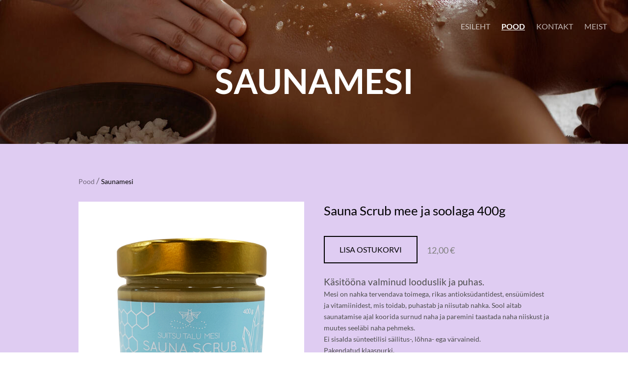

--- FILE ---
content_type: text/html; charset=utf-8
request_url: https://suitsutalumesi.ee/pood/saunamesi
body_size: 15359
content:
<!DOCTYPE html>


<html class="publicmode language-flags-disabled language-names-enabled language-menu-mode-popover" lang="et">
  <head prefix="og: http://ogp.me/ns#">
    
    

    
<!--[if IE]><meta http-equiv="X-UA-Compatible" content="IE=edge"><![endif]-->


<meta http-equiv="Content-Type" content="text/html; charset=utf-8">
<meta name="viewport" content="width=device-width, initial-scale=1, minimum-scale=1">
<meta name="format-detection" content="telephone=no">






<link href="//static.voog.com/designs/75/stylesheets/main.min.css?v=anchorage-2.6.2" media="screen" rel="stylesheet" type="text/css"/>

<style type="text/css" data-voog-style> :root { --secondary-color: black; --main-hyphens: auto;} :root { --header-background-color: transparent; --header-body-font-size: 22px; --header-body-hyphens: auto; --header-body-font-weight: 300; --header-body-font-style: normal; --header-body-text-decoration: none; --header-body-text-transform: none; --menu-main-hyphens: auto; --menu-main-font-weight: 300; --menu-main-hover-font-weight: 300; --menu-main-active-font-weight: 700; --menu-main-font-style: normal; --menu-main-hover-font-style: normal; --menu-main-active-font-style: normal; --menu-main-text-decoration: none; --menu-main-hover-text-decoration: none; --menu-main-text-transform: uppercase; --menu-main-hover-text-transform: uppercase; --menu-main-active-text-transform: uppercase;} :root { --menu-sub-font-weight: 300; --menu-sub-hyphens: auto; --menu-sub-hover-font-weight: 300; --menu-sub-active-font-weight: 700; --menu-sub-font-style: normal; --menu-sub-hover-font-style: normal; --menu-sub-active-font-style: normal; --menu-sub-text-decoration: none; --menu-sub-hover-text-decoration: none; --menu-sub-active-text-decoration: none; --menu-sub-text-transform: none; --menu-sub-hover-text-transform: none; --menu-sub-active-text-transform: none;} :root { --headings-title-text-alignment: left; --headings-title-font-size: 32px; --headings-title-line-height: 1.4; --headings-title-hyphens: auto; --headings-title-font-weight: 300; --headings-title-font-style: normal; --headings-title-text-decoration: none; --headings-title-text-transform: none; --headings-heading-text-alignment: left; --headings-heading-font-size: 26px; --headings-heading-line-height: 1.4; --headings-heading-hyphens: auto; --headings-heading-font-weight: 300; --headings-heading-font-style: normal; --headings-heading-text-decoration: none; --headings-heading-text-transform: none; --headings-subheading-text-alignment: left; --headings-subheading-font-size: 24px; --headings-subheading-line-height: 1.4; --headings-subheading-hyphens: auto; --headings-subheading-font-weight: 300; --headings-subheading-font-style: normal; --headings-subheading-text-decoration: none; --headings-subheading-text-transform: none;} :root { --content-body-alignment: left; --content-body-font-size: 18px; --content-body-hyphens: auto; --content-link-font-weight: 400; --content-link-hover-font-weight: 400; --content-link-font-style: normal; --content-link-hover-font-style: normal; --content-link-text-decoration: none; --content-link-hover-text-decoration: underline; --content-link-text-transform: none; --content-link-hover-text-transform: none; --content-area-product-title__text-alignment: left; --content-area-product-title__font-size: 32px; --content-area-product-title__font-weight: 700; --content-area-product-title__font-style: normal; --content-area-product-title__text-decoration: none; --content-area-product-title__text-transform: none; --content-area-product-title__color: #000; --content-area-product-price__font-size: 24px; --content-area-product-price__font-weight: 700; --content-area-product-price__font-style: normal; --content-area-product-price__text-decoration: none; --content-area-product-price__color: #000; --content-area-product-description__font-size: 18px; --content-area-product-description__font-weight: 300; --content-area-product-description__font-style: normal; --content-area-product-description__text-decoration: none; --content-area-product-description__color: rgba(141, 144, 145, 0.6);} :root { --button-padding: 30px; --button-font-size: 16px; --button-hyphens: auto; --button-font-weight: 400; --button-font-style: normal; --button-text-decoration: none; --button-text-transform: uppercase;} :root { --table-padding: 13px; --table-font-size: 16px; --table-border-style: solid;} :root { --form-label-font-size: 14px; --form-field-font-size: 16px; --form-field-font-weight: 300; --form-field-font-style: normal; --form-field-text-decoration: none; --form-field-text-transform: none;} :root { --footer-body-font-size: 14px; --footer-body-hyphens: auto; --footer-body-font-weight: 400; --footer-body-font-style: normal; --footer-body-text-decoration: none; --footer-body-text-transform: none;} body { font-family: var(--main-font-family);}.dark-background { color: var(--third-color);}.dark-background .content-area h1,.dark-background .content-area h2,.dark-background .content-area h3,.dark-background .content-area h4,.dark-background .content-area h5,.dark-background .content-area h6,.dark-background .content-area p,.dark-background .content-area ul,.dark-background .content-area ol,.dark-background .content-area dl,.dark-background .content-area pre,.dark-background .content-area table { color: var(--third-color);}.site-footer .dark-background a,.site-footer .dark-background b { color: var(--third-color);}.dark-background .header-title a,.dark-background .header-title a:hover { color: var(--third-color);}.dark-background .menu li a:not(.untranslated) { color: var(--third-color);}.dark-background .menu li.selected a { color: var(--third-color);}.dark-background .lang-title { color: var(--third-color);}.dark-background .lang-menu.menu-language-list .lang-title a { color: var(--third-color);}.dark-background .lang-menu.menu-language-list .lang-title a.is-active, .dark-background .lang-menu.menu-language-list .lang-title a:hover { color: var(--third-color);}.dark-background .lang-menu.menu-language-list .lang-title a.selected { color: var(--third-color);}.dark-background .voog-reference svg path { fill: var(--third-color);}.dark-background .site-options .search-btn svg path { fill: var(--third-color);}@media screen and (max-width: 640px) { .search-open .dark-background .site-options .search-btn svg path { fill: var(--primary-color); }}.light-background { color: var(--secondary-color);}.light-background h1, .light-background h2, .light-background h3, .light-background h4 { color: var(--secondary-color);}.site-header .light-background a { color: var(--secondary-color);}.site-header .light-background .header-title a,.site-header .light-background .header-title a:hover { color: var(--secondary-color);}.site-header .light-background .menu li a { color: var(--secondary-color);}.site-header .light-background .menu li a:hover { color: var(--secondary-color);}.site-header .light-background .menu li.selected a { color: var(--secondary-color);}.site-footer .light-background { color: var(--primary-color);}.light-background .lang-title { color: var(--secondary-color);}.light-background .menu-language-list .lang-title a:hover { color: var(--secondary-color);}.light-background .menu-language-list .lang-title a.selected { color: var(--secondary-color);}.light-background .site-options .search-btn svg path { fill: var(--secondary-color);}.blog-news-page .article-title a { color: var(--secondary-color);}.blog-news-page .article-author,.blog-news-page .article-date { color: var(--secondary-color);}.dark-background .blog-news-page .article-author,.dark-background .blog-news-page .article-date { color: rgba(255, 255, 255, 0.35);}.blog-news-page .article-excerpt { color: var(--primary-color);}@media screen and (max-width: 640px) { .blog-news-page .article-header { margin: 0; }}.blog-news-page .articles-listing .blog-article .article-date { color: var(--secondary-color);}.blog-news-page .dark-background .article-author,.blog-news-page .dark-background .article-date,.blog-news-page .dark-background .articles-listing .article-date { color: rgba(255, 255, 255, 0.35);}.blog-article-page .article-excerpt,.blog-article-page .article-body { color: var(--primary-color);}.blog-article-page .comments-title { color: var(--secondary-color);}.blog-article-page .dark-background .comments-title { color: var(--third-color);}.blog-article-page .main-content .article-author,.blog-article-page .main-content .article-date { color: var(--secondary-color);}.blog-article-page .dark-background .article-author,.blog-article-page .dark-background .article-date { color: var(--third-color);}.blog-article-page .light-background .article-author,.blog-article-page .light-background .article-date { color: var(--secondary-color);}@media screen and (max-width: 640px) { .comments-open .article-comments .comments-body { background-color: var(--third-color); }}.article-comments .comments-body .comments-title { color: var(--secondary-color);}.article-comments .comments-body .comments-title .comments-count { color: var(--secondary-color);}.article-comments .comment { color: var(--primary-color);}.article-comments .comment .comment-author,.article-comments .comment .comment-date { color: var(--secondary-color);}.article-comments .comments-close.dark-background .btn-close { background-color: var(--third-color);}.article-comments .comments-close.dark-background .btn-close .ico-close { fill: var(--secondary-color);}.article-comments .comments-close .btn-close { background-color: var(--secondary-color);}@media screen and (max-width: 850px) { .article-comments .comments-close .btn-close { background-color: var(--third-color); }}.article-comments .comments-close .btn-close .ico-close { fill: var(--third-color);}@media screen and (max-width: 850px) { .article-comments .comments-close .btn-close .ico-close { fill: var(--primary-color); } .article-comments .comments-close .btn-close .ico-close:hover { fill: var(--primary-color); }}.menu-main a { font-style: var(--menu-main-font-style); font-weight: var(--menu-main-font-weight); -webkit-hyphens: var(--menu-main-hyphens); -ms-hyphens: var(--menu-main-hyphens); hyphens: var(--menu-main-hyphens); -webkit-text-decoration: var(--menu-main-text-decoration); text-decoration: var(--menu-main-text-decoration); text-transform: var(--menu-main-text-transform);}.menu-main a:hover { font-style: var(--menu-main-hover-font-style); font-weight: var(--menu-main-hover-font-weight); -webkit-text-decoration: var(--menu-main-hover-text-decoration); text-decoration: var(--menu-main-hover-text-decoration); text-transform: var(--menu-main-hover-text-transform);}.menu-main .selected a,.menu-main .current a { font-style: var(--menu-main-active-font-style); font-weight: var(--menu-main-active-font-weight); -webkit-text-decoration: var(--menu-main-active-text-decoration); text-decoration: var(--menu-main-active-text-decoration); text-transform: var(--menu-main-active-text-transform);}@media screen and (max-width: 1024px) { .mobile-menu-toggler span, .mobile-menu-toggler span:before, .mobile-menu-toggler span:after { background-color: var(--secondary-color); } .dark-background .mobile-menu-toggler span, .dark-background .mobile-menu-toggler span:before, .dark-background .mobile-menu-toggler span:after { background-color: var(--third-color); } .language-flags-disabled .mobile-menu-toggler span .lang-menu-btn .lang-title, .language-flags-disabled .mobile-menu-toggler span:before .lang-menu-btn .lang-title, .language-flags-disabled .mobile-menu-toggler span:after .lang-menu-btn .lang-title { color: var(--third-color); } #mobile-menu .search-open-btn svg { fill: var(--secondary-color); } #mobile-menu .navigation-menu > ul > li > a { font-style: var(--menu-main-font-style); font-weight: var(--menu-main-font-weight); -webkit-hyphens: var(--menu-main-hyphens); -ms-hyphens: var(--menu-main-hyphens); hyphens: var(--menu-main-hyphens); -webkit-text-decoration: var(--menu-main-text-decoration); text-decoration: var(--menu-main-text-decoration); text-transform: var(--menu-main-text-transform); } #mobile-menu .navigation-menu > ul > li > a:hover { font-style: var(--menu-main-hover-font-style); font-weight: var(--menu-main-hover-font-weight); -webkit-text-decoration: var(--menu-main-hover-text-decoration); text-decoration: var(--menu-main-hover-text-decoration); text-transform: var(--menu-main-hover-text-transform); } #mobile-menu .navigation-menu > ul > li > a.selected, #mobile-menu .navigation-menu > ul > li > a.current { font-style: var(--menu-main-active-font-style); font-weight: var(--menu-main-active-font-weight); -webkit-text-decoration: var(--menu-main-active-text-decoration); text-decoration: var(--menu-main-active-text-decoration); text-transform: var(--menu-main-active-text-transform); } #mobile-menu .navigation-menu .sub-menu a { font-style: var(--menu-sub-font-style); font-weight: var(--menu-sub-font-weight); -webkit-hyphens: var(--menu-sub-hyphens); -ms-hyphens: var(--menu-sub-hyphens); hyphens: var(--menu-sub-hyphens); -webkit-text-decoration: var(--menu-sub-text-decoration); text-decoration: var(--menu-sub-text-decoration); text-transform: var(--menu-sub-text-transform); } #mobile-menu .navigation-menu .sub-menu a:hover { font-style: var(--menu-sub-hover-font-style); font-weight: var(--menu-sub-hover-font-weight); -webkit-text-decoration: var(--menu-sub-hover-text-decoration); text-decoration: var(--menu-sub-hover-text-decoration); text-transform: var(--menu-sub-hover-text-transform); } #mobile-menu .navigation-menu .sub-menu a.selected, #mobile-menu .navigation-menu .sub-menu a.current { font-style: var(--menu-sub-active-font-style); font-weight: var(--menu-sub-active-font-weight); -webkit-text-decoration: var(--menu-sub-active-text-decoration); text-decoration: var(--menu-sub-active-text-decoration); text-transform: var(--menu-sub-active-text-transform); }}.lang-flag:before { background-color: var(--secondary-color);}.lang-menu.menu-language-list .lang-title a.is-active { color: var(--secondary-color);}.lang-menu li a { color: var(--primary-color);}.dark-background .lang-menu a.lang-flag, .light-background .lang-menu a.lang-flag { color: var(--secondary-color);}.dark-background .lang-menu a.lang-flag:hover, .light-background .lang-menu a.lang-flag:hover { color: var(--secondary-color);}.lang-menu-btn .lang-title-inner:after { border-color: var(--secondary-color) transparent transparent transparent;}.dark-background .lang-menu-btn .lang-title-inner:after { border-color: var(--third-color) transparent transparent transparent;}.site-sidebar .sidebar-title a { color: var(--secondary-color);}.dark-background .site-sidebar .sidebar-title a { color: var(--third-color);}.site-sidebar .submenu a { font-weight: var(--menu-sub-font-weight); font-style: var(--menu-sub-font-style); -webkit-hyphens: var(--menu-sub-hyphens); -ms-hyphens: var(--menu-sub-hyphens); hyphens: var(--menu-sub-hyphens); -webkit-text-decoration: var(--menu-sub-text-decoration); text-decoration: var(--menu-sub-text-decoration); text-transform: var(--menu-sub-text-transform); color: var(--secondary-color);}.site-sidebar .submenu a:hover { font-weight: var(--menu-sub-hover-font-weight); font-style: var(--menu-sub-hover-font-style); -webkit-text-decoration: var(--menu-sub-hover-text-decoration); text-decoration: var(--menu-sub-hover-text-decoration); text-transform: var(--menu-sub-hover-text-transform);}.dark-background .site-sidebar .submenu a { color: var(--third-color);}.site-sidebar .submenu .selected,.site-sidebar .submenu .selected a,.site-sidebar .submenu .current,.site-sidebar .submenu .current a { font-weight: var(--menu-sub-active-font-weight); font-style: var(--menu-sub-active-font-style); -webkit-text-decoration: var(--menu-sub-active-text-decoration); text-decoration: var(--menu-sub-active-text-decoration); text-transform: var(--menu-sub-active-text-transform);}.site-sidebar .submenu .selected { color: var(--secondary-color);}.dark-background .site-sidebar .submenu .selected { color: var(--third-color);}.site-sidebar .submenu .submenu-lvl2 a { color: var(--secondary-color);}.dark-background .site-sidebar .submenu .submenu-lvl2 a { color: var(--third-color);}.dark-background .site-sidebar .submenu .submenu-lvl2 .selected { color: var(--third-color);}.site-footer .dark-background .content-area a { color: var(--third-color);}.site-footer .voog-reference { color: var(--secondary-color);}.site-footer .blog-article-nav .article-nav-direction { color: var(--secondary-color);}.site-footer .blog-article-nav .article-nav-title { color: var(--secondary-color);}.site-footer .blog-article-nav.dark-background .article-nav-title { color: var(--third-color);}.site-footer .blog-article-nav.dark-background .article-nav-direction { color: var(--third-color);}.header-top { background-color: var(--header-background-color);}.header-top.dark-background { color: var(--third-color);}.header-top.dark-background a,.header-top.dark-background .header-title.content-area,.header-top.dark-background .lang-menu.menu-language-list .lang-title a { color: var(--third-color);}.header-top.dark-background .header-title a,.header-top.dark-background .header-title a:hover { color: var(--third-color);}.header-top.dark-background .menu li a { color: var(--third-color);}.header-top.dark-background .menu li a:hover { color: var(--third-color);}.header-top.dark-background .menu li.selected a { color: var(--third-color);}.header-top.dark-background .mobile-menu-toggler span, .header-top.dark-background .mobile-menu-toggler span:before, .header-top.dark-background .mobile-menu-toggler span:after { background-color: var(--third-color);}.header-top.light-background { color: var(--secondary-color);}.header-top.light-background a,.header-top.light-background .header-title.content-area,.header-top.light-background .lang-menu.menu-language-list .lang-title a { color: var(--secondary-color);}.header-top.light-background .header-title a,.header-top.light-background .header-title a:hover { color: var(--secondary-color);}.header-top.light-background .menu li a { color: var(--secondary-color);}.header-top.light-background .menu li a:hover { color: var(--secondary-color);}.header-top.light-background .menu li.selected a { color: var(--secondary-color);}.header-top.light-background .mobile-menu-toggler span, .header-top.light-background .mobile-menu-toggler span:before, .header-top.light-background .mobile-menu-toggler span:after { background-color: var(--secondary-color);}.content-area { font-size: var(--content-body-font-size); -webkit-hyphens: var(--content-body-hyphens); -ms-hyphens: var(--content-body-hyphens); hyphens: var(--content-body-hyphens); line-height: var(--content-body-line-height); color: var(--primary-color);}.dark-background .content-area { color: var(--third-color);}.site-footer .dark-background .content-area { color: var(--third-color);}.site-footer .content-area { font-size: var(--footer-body-font-size); font-style: var(--footer-body-font-style); font-weight: var(--footer-body-font-weight); -webkit-hyphens: var(--footer-body-hyphens); -ms-hyphens: var(--footer-body-hyphens); hyphens: var(--footer-body-hyphens); color: var(--primary-color); -webkit-text-decoration: var(--footer-body-text-decoration); text-decoration: var(--footer-body-text-decoration); text-transform: var(--footer-body-text-transform);}.content-area.header-title, .content-area.header-title a, .content-area.header-title a:hover { font-size: var(--header-body-font-size); font-style: var(--header-body-font-style); font-weight: var(--header-body-font-weight); -webkit-hyphens: var(--header-body-hyphens); -ms-hyphens: var(--header-body-hyphens); hyphens: var(--header-body-hyphens); -webkit-text-decoration: var(--header-body-text-decoration); text-decoration: var(--header-body-text-decoration); text-transform: var(--header-body-text-transform);}.header-bottom .content-area, .page-body .content-area { text-align: var(--content-body-alignment);}.dark-background .content-area h1,.dark-background .content-area h2,.dark-background .content-area h3,.dark-background .content-area h4,.dark-background .content-area h5,.dark-background .content-area h6,.dark-background .content-area p,.dark-background .content-area ul,.dark-background .content-area ol,.dark-background .content-area pre,.dark-background .content-area code,.dark-background .content-area table { color: var(--third-color);}.content-area h1,.content-area h2,.content-area h3,.content-area h4,.content-area h5,.content-area h6 { color: var(--secondary-color);}.content-area h1 a,.content-area h2 a,.content-area h3 a,.content-area h4 a,.content-area h5 a,.content-area h6 a { color: var(--secondary-color);}.content-area p,.content-area ul,.content-area ol,.content-area dl { font-size: var(--content-body-font-size); -webkit-hyphens: var(--content-body-hyphens); -ms-hyphens: var(--content-body-hyphens); hyphens: var(--content-body-hyphens);}.site-footer .content-area p,.site-footer .content-area ul,.site-footer .content-area ol,.site-footer .content-area dl { color: var(--primary-color); -webkit-hyphens: var(--footer-body-hyphens); -ms-hyphens: var(--footer-body-hyphens); hyphens: var(--footer-body-hyphens);}.site-footer .dark-background .content-area p,.site-footer .dark-background .content-area ul,.site-footer .dark-background .content-area ol,.site-footer .dark-background .content-area dl { color: var(--third-color);}.content-area h1,.content-area h1 a,.content-area h1 a:hover { text-align: var(--headings-title-text-alignment); line-height: var(--headings-title-line-height); font-size: var(--headings-title-font-size); -webkit-hyphens: var(--headings-title-hyphens); -ms-hyphens: var(--headings-title-hyphens); hyphens: var(--headings-title-hyphens); font-weight: var(--headings-title-font-weight); font-style: var(--headings-title-font-style); -webkit-text-decoration: var(--headings-title-text-decoration); text-decoration: var(--headings-title-text-decoration); text-transform: var(--headings-title-text-transform);}.content-area h2 { font-size: var(--headings-heading-font-size); -webkit-hyphens: var(--headings-heading-hyphens); -ms-hyphens: var(--headings-heading-hyphens); hyphens: var(--headings-heading-hyphens); line-height: var(--headings-heading-line-height); text-transform: var(--headings-heading-text-transform);}.content-area h2,.content-area h2 a,.content-area h2 a:hover { text-align: var(--headings-heading-text-alignment); font-weight: var(--headings-heading-font-weight); font-style: var(--headings-heading-font-style); -webkit-text-decoration: var(--headings-heading-text-decoration); text-decoration: var(--headings-heading-text-decoration);}.content-area h3,.content-area h3 a,.content-area h3 a:hover,.content-area h4,.content-area h4 a,.content-area h4 a:hover,.content-area h5,.content-area h5 a,.content-area h5 a:hover,.content-area h6,.content-area h6 a,.content-area h6 a:hover { text-align: var(--headings-subheading-text-alignment); line-height: var(--headings-subheading-line-height); font-size: var(--headings-subheading-font-size); font-weight: var(--headings-subheading-font-weight); -webkit-hyphens: var(--headings-subheading-hyphens); -ms-hyphens: var(--headings-subheading-hyphens); hyphens: var(--headings-subheading-hyphens); font-style: var(--headings-subheading-font-style); -webkit-text-decoration: var(--headings-subheading-text-decoration); text-decoration: var(--headings-subheading-text-decoration); text-transform: var(--headings-subheading-text-transform);}.content-area a { font-style: var(--content-link-font-style); font-weight: var(--content-link-font-weight); color: var(--secondary-color); -webkit-text-decoration: var(--content-link-text-decoration); text-decoration: var(--content-link-text-decoration); text-transform: var(--content-link-text-transform);}.content-area a:hover { font-style: var(--content-link-hover-font-style); font-weight: var(--content-link-hover-font-weight); -webkit-text-decoration: var(--content-link-hover-text-decoration); text-decoration: var(--content-link-hover-text-decoration); text-transform: var(--content-link-hover-text-transform);}.dark-background .content-area a { color: var(--third-color);}.content-area a.custom-btn, .content-area div.custom-btn { padding: calc(var(--button-padding) - 18px) var(--button-padding) calc(var(--button-padding) - 17px); font-size: var(--button-font-size); font-style: var(--button-font-style); font-weight: var(--button-font-weight); -webkit-hyphens: var(--button-hyphens); -ms-hyphens: var(--button-hyphens); hyphens: var(--button-hyphens); -webkit-text-decoration: var(--button-text-decoration); text-decoration: var(--button-text-decoration); text-transform: var(--button-text-transform);}.dark-background .content-area a.custom-btn:not(.custom-btn-disabled):hover, .dark-background .content-area div.custom-btn:not(.custom-btn-disabled):hover { border-color: var(--third-color); background-color: var(--third-color); color: var(--primary-color);}.light-background .content-area a.custom-btn:not(.custom-btn-disabled):hover, .light-background .content-area div.custom-btn:not(.custom-btn-disabled):hover { border-color: var(--secondary-color); background-color: var(--secondary-color); color: var(--third-color);}.dark-background .content-area a.custom-btn, .dark-background .content-area div.custom-btn { border-color: var(--third-color); color: var(--third-color);}.light-background .content-area a.custom-btn, .light-background .content-area div.custom-btn { border-color: var(--secondary-color); color: var(--secondary-color);}.content-area table th, .content-area table td { padding: calc(var(--table-padding) - 4px) var(--table-padding); font-size: var(--table-font-size); border-style: var(--table-border-style);}.dark-background .content-area table th, .dark-background .content-area table td { border-style: var(--table-border-style);}.light-background .content-area table th, .light-background .content-area table td { border-style: var(--table-border-style);}.content-area table th { color: var(--third-color); background-color: var(--secondary-color);}.contacts .content-area table tr td { color: var(--primary-color);}.content-area .edy-buy-button-price-container .edy-buy-button-price-original { color: var(--primary-color); opacity: 0.4;}.dark-background .content-area .edy-buy-button-price-container .edy-buy-button-price-original { color: var(--third-color);}.content-area .form_field .form_field_label,.content-area .form_field .edy-fe-label { font-size: var(--form-label-font-size);}.content-area .form_field_textfield,.content-area .form_field_textarea,.content-area label:not(.form_field_label) { font-style: var(--form-field-font-style); font-weight: var(--form-field-font-weight); font-size: var(--form-field-font-size); -webkit-text-decoration: var(--form-field-text-decoration); text-decoration: var(--form-field-text-decoration); text-transform: var(--form-field-text-transform);}.dark-background .content-area .form_field_textfield,.dark-background .content-area .form_field_textarea,.dark-background .content-area .form_field_select { color: var(--third-color); border-color: var(--third-color);}.dark-background .content-area .form_field_textfield::-webkit-input-placeholder,.dark-background .content-area .form_field_textarea::-webkit-input-placeholder,.dark-background .content-area .form_field_select::-webkit-input-placeholder { color: var(--third-color);}.dark-background .content-area .form_field_textfield::-moz-placeholder,.dark-background .content-area .form_field_textarea::-moz-placeholder,.dark-background .content-area .form_field_select::-moz-placeholder { color: var(--third-color);}.dark-background .content-area .form_field_textfield::-ms-input-placeholder,.dark-background .content-area .form_field_textarea::-ms-input-placeholder,.dark-background .content-area .form_field_select::-ms-input-placeholder { color: var(--third-color);}.dark-background .content-area .form_field_textfield::placeholder,.dark-background .content-area .form_field_textarea::placeholder,.dark-background .content-area .form_field_select::placeholder { color: var(--third-color);}.light-background .content-area .form_field_textfield,.light-background .content-area .form_field_textarea,.light-background .content-area .form_field_select { color: var(--primary-color);}.light-background .content-area .form_field_textfield::-webkit-input-placeholder,.light-background .content-area .form_field_textarea::-webkit-input-placeholder,.light-background .content-area .form_field_select::-webkit-input-placeholder { color: var(--primary-color);}.light-background .content-area .form_field_textfield::-moz-placeholder,.light-background .content-area .form_field_textarea::-moz-placeholder,.light-background .content-area .form_field_select::-moz-placeholder { color: var(--primary-color);}.light-background .content-area .form_field_textfield::-ms-input-placeholder,.light-background .content-area .form_field_textarea::-ms-input-placeholder,.light-background .content-area .form_field_select::-ms-input-placeholder { color: var(--primary-color);}.light-background .content-area .form_field_textfield::placeholder,.light-background .content-area .form_field_textarea::placeholder,.light-background .content-area .form_field_select::placeholder { color: var(--primary-color);}.content-area .form_submit input { padding: calc(var(--button-padding) - 18px) var(--button-padding) calc(var(--button-padding) - 17px); font-size: var(--button-font-size); font-style: var(--button-font-style); font-weight: var(--button-font-weight); -webkit-hyphens: var(--button-hyphens); -ms-hyphens: var(--button-hyphens); hyphens: var(--button-hyphens); -webkit-text-decoration: var(--button-text-decoration); text-decoration: var(--button-text-decoration); text-transform: var(--button-text-transform); white-space: normal; word-break: break-word;}.dark-background .content-area .form_submit input { color: var(--secondary-color); background-color: var(--third-color);}.light-background .content-area .form_submit input { color: var(--third-color); background-color: var(--secondary-color);}.product-content .product-price { color: var(--content-area-product-price__color); font-size: var(--content-area-product-price__font-size); font-weight: var(--content-area-product-price__font-weight); font-style: var(--content-area-product-price__font-style); -webkit-text-decoration: var(--content-area-product-price__text-decoration); text-decoration: var(--content-area-product-price__text-decoration);}.dark-background .product-content .product-price { color: var(--third-color); opacity: 0.7;}.product-content .content-product-description { color: var(--content-area-product-description__color); font-size: var(--content-area-product-description__font-size); font-weight: var(--content-area-product-description__font-weight); font-style: var(--content-area-product-description__font-style); -webkit-text-decoration: var(--content-area-product-description__text-decoration); text-decoration: var(--content-area-product-description__text-decoration);}.content-item-title h1 { font-size: var(--content-area-product-title__font-size); font-style: var(--content-area-product-title__font-style); font-weight: var(--content-area-product-title__font-weight); color: var(--content-area-product-title__color); text-align: var(--content-area-product-title__text-alignment); -webkit-text-decoration: var(--content-area-product-title__text-decoration); text-decoration: var(--content-area-product-title__text-decoration); text-transform: var(--content-area-product-title__text-transform);}.dark-background .edy-product-widget-item-price-original,.dark-background .edy-product-widget-item-price-final { color: var(--third-color);}.dark-background .edy-product-widget-grid .edy-product-widget-item .edy-product-widget-item-details-wrap .edy-product-widget-item-title,.dark-background .edy-product-widget-grid .edy-product-widget-item .edy-product-widget-item-details-wrap .edy-product-widget-item-link { color: var(--third-color);}.dark-background .edy-product-widget-grid .edy-product-widget-item .edy-product-widget-item-details-wrap .edy-product-widget-item-description { color: var(--third-color); opacity: 0.7;}.dark-background .edy-product-widget-grid .edy-product-widget-item .edy-product-widget-item-top-outer .edy-product-widget-item-top.edy-product-widget-item-without-image { border: 1px solid var(--third-color); opacity: 0.5;}.dark-background .edy-product-widget-grid .edy-product-widget-item .edy-product-widget-item-details-flex-wrap .edy-product-widget-item-out-of-stock,.dark-background .edy-product-widget-grid .edy-product-widget-item .edy-product-widget-item-details-flex-wrap .edy-product-widget-item-btn { color: var(--third-color);}.dark-background .edy-product-widget-list .edy-product-widget-item-wrap .edy-product-widget-item .edy-product-widget-item-details-wrap .edy-product-widget-item-header .edy-product-widget-item-title .edy-product-widget-item-link { color: var(--third-color);}.dark-background .edy-product-widget-list .edy-product-widget-item-wrap .edy-product-widget-item .edy-product-widget-item-details-wrap .edy-product-widget-item-header .edy-product-widget-item-out-of-stock { color: var(--third-color);}.dark-background .edy-product-widget-list .edy-product-widget-item-wrap .edy-product-widget-item .edy-product-widget-item-details-wrap .edy-product-widget-item-description { color: var(--third-color);}.dark-background .edy-product-widget-list .edy-product-widget-item-wrap .edy-product-widget-item .edy-product-widget-item-details-wrap .edy-product-widget-item-without-image { border: 1px solid var(--third-color); opacity: 0.5;}.light-background .edy-product-widget-list .edy-product-widget-item-wrap .edy-product-widget-item .edy-product-widget-item-details-wrap .edy-product-widget-item-btn-wrap .edy-product-widget-item-btn, .dark-background .edy-product-widget-list .edy-product-widget-item-wrap .edy-product-widget-item .edy-product-widget-item-details-wrap .edy-product-widget-item-btn-wrap .edy-product-widget-item-btn { padding: calc(var(--button-padding) - 18px) var(--button-padding) calc(var(--button-padding) - 17px); font-size: var(--button-font-size); font-style: var(--button-font-style); font-weight: var(--button-font-weight); -webkit-hyphens: var(--button-hyphens); -ms-hyphens: var(--button-hyphens); hyphens: var(--button-hyphens); -webkit-text-decoration: var(--button-text-decoration); text-decoration: var(--button-text-decoration); text-transform: var(--button-text-transform); background-color: transparent; border: 2px solid var(--secondary-color);}.dark-background .edy-product-widget-list .edy-product-widget-item-wrap .edy-product-widget-item .edy-product-widget-item-details-wrap .edy-product-widget-item-btn-wrap .edy-product-widget-item-btn { border-color: var(--third-color); color: var(--third-color);}.light-background .edy-product-widget-list .edy-product-widget-item-wrap .edy-product-widget-item .edy-product-widget-item-details-wrap .edy-product-widget-item-btn-wrap .edy-product-widget-item-btn { border-color: var(--secondary-color); color: var(--secondary-color);}.dark-background .edy-product-widget-list .edy-product-widget-item-wrap .edy-product-widget-item .edy-product-widget-item-details-wrap .edy-product-widget-item-btn-wrap .edy-product-widget-item-btn:hover { border-color: var(--third-color); background-color: var(--third-color); color: var(--primary-color);}.light-background .edy-product-widget-list .edy-product-widget-item-wrap .edy-product-widget-item .edy-product-widget-item-details-wrap .edy-product-widget-item-btn-wrap .edy-product-widget-item-btn:hover { border-color: var(--secondary-color); background-color: var(--secondary-color); color: var(--third-color);}.edy-product-widget-filter-sort option { color: var(--primary-color);}.dark-background .edy-product-widget-filter-name,.dark-background .edy-product-widget-filter-sort,.dark-background .edy-product-widget-filter-label,.dark-background .edy-product-widget-filter-search-input { color: var(--third-color);}.dark-background .product-price-original,.dark-background .product-price-final { color: var(--third-color);}</style>


<script src="//static.voog.com/designs/75/javascripts/modernizr-custom.min.js"></script>


<title>Saunamesi – Suitsutalumesi</title>




<meta property="og:type" content="website">
<meta property="og:url" content="https://suitsutalumesi.ee/pood/saunamesi">
<meta property="og:title" content="Saunamesi – Suitsutalumesi">
<meta property="og:site_name" content="Suitsutalumesi">



  



  
  <meta property="og:image" content="https://suitsutalumesi.ee/photos/STM_Saun_Scrub_Mesi_sool.jpg">
  <meta property="og:image:type" content="image/jpeg">
  <meta property="og:image:width" content="600">
  <meta property="og:image:height" content="600">






<script type="application/ld+json">{"@context":"http://schema.org","@type":"BreadcrumbList","itemListElement":[{"@type":"ListItem","position":1,"item":{"@id":"https://suitsutalumesi.ee/et","name":"Esileht"}},{"@type":"ListItem","position":2,"item":{"@id":"https://suitsutalumesi.ee/pood","name":"Pood"}},{"@type":"ListItem","position":3,"item":{"@id":"https://suitsutalumesi.ee/pood/saunamesi","name":"Saunamesi"}}]}</script>





    <style>
  
  
  
    
      
        
          .site-header .background-image {
            background-image: url("//media.voog.com/0000/0049/0186/photos/young-woman-relaxing-spa-salon.jpg");
          }
        
      
        
          @media screen and (max-width: 2048px) {
            .site-header .background-image {
              background-image: url("//media.voog.com/0000/0049/0186/photos/young-woman-relaxing-spa-salon_huge.jpg");
            }
          }
        
      
        
          @media screen and (max-width: 1280px) {
            .site-header .background-image {
              background-image: url("//media.voog.com/0000/0049/0186/photos/young-woman-relaxing-spa-salon_large.jpg");
            }
          }
        
      
        
      
        
      
    

  

  
  .site-header .background-color {
    background-color: rgba(0, 0, 0, 0.1);
  }
  
  
  
    

    .site-header.photo-article .background-image {
      background-image: none;
    }
  

  
  .site-header.photo-article .background-color {
    background-color: ;
  }

  
  
  .content-full-inner .background-color {
    background-color: ;
  }

  
  
  
    

    .front-page-content-bottom .background-image {
      background-image: url("//static.voog.com/designs/75/images/front-header-bg.jpg");
    }

    @media screen and (max-width: 2048px) {
      .front-page-content-bottom .background-image {
        background-image: url("//static.voog.com/designs/75/images/front-header-bg_huge.jpg");
      }
    }

    @media screen and (max-width: 1280px) {
      .front-page-content-bottom .background-image {
        background-image: url("//static.voog.com/designs/75/images/front-header-bg_large.jpg");
      }
    }
  

  
  .front-page-content-bottom .background-color {
    background-color: rgba(0, 0, 0, 0.1);
  }

  
  
  .blog-news-page .page-body .background-color,
  .blog-article-page .page-body .background-color,
  .site-footer .blog-article-nav {
    background-color: ;
  }

  
  
  .common-page .page-body .background-color,
  .item-list-page .page-body .background-color,
  .item-page .page-body .background-color {
    background-color: rgb(223,204,242);
  }

  
  
  .site-footer .background-color {
    background-color: rgb(230,230,230);
  }
</style>

    

  
<style type="text/css" data-voog-style-variables>:root {--primary-color: rgb(128,128,128);
--menu-main-active-text-decoration: underline;
--third-color: rgb(255,255,255);
--main-font-family: "Lato", sans-serif;
--content-body-line-height: 1.3;
}
</style><script>(function(d){if(function(){var r,s=d.createElement("style");s.innerHTML="root: { --tmp: red; }";d.head.appendChild(s);r=!!(window.CSS&&CSS.supports&&CSS.supports("color","var(--tmp)"));s.parentNode.removeChild(s);return!r}()){var ds1="[data-voog-style]",ds2="[data-voog-style-variables]",rv=/(--[A-Za-z\d_-]+?)\s*:\s*(.+?)\s*;/gi,rx=/[^\s;]+\s*:\s*[^{;}\n]*?var\(\s*.+?\s*\)\s*[^;}\n]*?;/gi,sv=d.querySelectorAll(ds1+","+ds2),s=d.querySelectorAll(ds1),i=0,src="",vars={},m;for(;i<sv.length;src+=sv[i++].innerHTML);while((m=rv.exec(src))!==null&&(vars[m[1]]=m[2]));for(i=s.length;i--;){s[i].innerHTML=s[i].innerHTML.replace(rx,function(r){var sr=r,rep=false;sr=sr.replace(/var\(\s*(.+?)\s*\)/gi,function(st,k){if(vars[k]!==undefined){rep=true;return vars[k]}else{return st}});return rep?sr+r:r})}}})(document);
</script>
<link href="//static.voog.com/libs/edicy-gallery/1.9.1/edicy-gallery.css" media="screen" rel="stylesheet" />

<script>VoogEcommerce = { storeInfo: {"currency":"EUR","tax_rate":"24.0","price_entry_mode":"net","currency_symbol":"€","decimal_places":2,"default_language":"et","dimension_display_unit":"cm","dimension_unit":"m","is_publicly_unavailable":false,"min_cart_total":"0.0","missing_required_settings":[],"missing_required_settings?":false,"preferred_payment_types":[],"shopping_cart_version":2,"terms_agreement_required":true,"weight_display_unit":"kg","weight_unit":"kg","company_name":"Suitsu Talu Mesi","bank_details":"EE222200221021632304 Swedpank","terms_url":"https://suitsutalumesi.ee/kontakt/muugitingimused","products_url_slug":"products","address":{"company_name":"Vana-Suitsu Talu OÜ","address1":"Suitsu Talu","address2":"Saustinõmme Küla","city":"Saku Vald","zip_code":"75501","state":"Harjumaa","country_code":"ee"},"email":"jyrijaanus@gmail.com"}, hasProducts: true };</script>
<link href="//static.voog.com/libs/voog-ecommerce/1.9.1/shopping-cart-v2.css" media="screen" rel="stylesheet" />
</head>

  <body class="sidebar-inactive item-page">
    <svg class="svg-spritesheet">
  <defs>
    <symbol id="ico-toggle">
      <g fill-rule="nonzero" fill="currentColor">
        <path d="M.065 27.228l2.12-7.778 5.658 5.657-7.778 2.12v.001zM27.29.004l-2.123 7.778-5.657-5.656L27.29.004z"/>
        <path d="M10.672 13.793L13.5 16.62l-8.485 8.487-2.83-2.83 8.487-8.484zM22.34 2.126l2.827 2.828-8.485 8.485-2.828-2.83 8.486-8.483z"/>
      </g>
    </symbol>
  </defs>
</svg>


    <div class="site-container">
      <header class="site-header content-full js-site-header js-bg-picker-area">
  <div class="js-background-type dark-background" data-blog-bg-type="dark-background" data-article-bg-type="">
    <div class="background-image js-background-image"></div>
    <div class="background-color js-background-color"></div>

    
      <div class="header-top ">
        <div class="wrap js-header-top-wrap">

          <div class="header-left js-header-left">
            <div class="header-title content-area"><a href="/et">  <div style="text-align: right;"><br></div></a></div>
          </div>

          <div class="header-right js-header-right">
            <nav class="menu-main visibility-lrg js-menu-main-desktop">
  <ul class="menu">
    
      
        <li><a href="/et">Esileht</a></li>
      
    

    
      
        <li class="js-prevent-link-click selected">
  <a href="/pood">Pood</a>
</li>

      
    
      
        <li class="js-prevent-link-click">
  <a href="/kontakt">KONTAKT</a>
</li>

      
    
      
        <li class="js-prevent-link-click">
  <a href="/meist">Meist</a>
</li>

      
    
  </ul>
  
</nav>


            <div class="site-options">
              <div class="visibility-lrg">
                


                
              </div>

              
                <button class="mobile-menu-toggler js-prevent-sideclick">
                  <span></span>
                </button>
              
            </div>

            


          </div>

        </div>
      </div>
    

    <div class="header-bottom">
      

      <div class="header-bottom-inner">
          <div class="wrap">
            <div class="header-body content-area" >
              <h1 style="text-align: center;">Saunamesi</h1>
            </div>
          </div>
        

      </div>
    </div>
  </div>
</header>

      


      <div class="page-body js-bg-picker-area">
        <div class="js-background-type light-background">
          
          <div class="background-color js-background-color"></div>

          <div>
            

            <main class="page-content" role="main">
              <div class="main-inner-row content-full">
                <div class="main-content top-row">
                  <div class="wrap">
                    <div class="inner">
                      <ul class="menu menu-item-list">
  
    
  

  

  
    
    
      
        <span class="menu-separator">/</span>
        <li class="selected menu-item"><a href="/pood">Pood</a></li>
      
    
      
    
      
    
  
    
    
      
    
      
    
      
    
      
    
      
        <span class="menu-separator">/</span>
        <li class="selected current menu-item"><a href="/pood/saunamesi">Saunamesi</a></li>
      
    
  
    
    
  
    
    
  
    
    
  

  

    
      
      
        
          
        
      
        
      
        
      
    
      
      
        
      
        
      
        
      
        
      
        
          
        
      
    
      
      
    
      
      
    
      
      
    
  
</ul>


                      <div class="items-body">
                        <div class="content-illustrations">
                          
                            
                              <div class="content-item-box with-image js-content-item-box" href="/pood/saunamesi">
                                <div class="item-top">
                                  <div class="top-inner aspect-ratio-inner">
                                    
                                      <div class="loader js-loader"></div>
                                      <img class="item-image image-square not-cropped js-lazyload" data-original="//suitsutalumesi.ee/photos/STM_Saun_Scrub_Mesi_sool.jpg">
                                    
                                  </div>
                                </div>
                              </div>
                            
                          <div class="content-gallery content-area" data-search-indexing-allowed="true"><div class="photo_gallery_area edys-gallery-area edys-gallery-squares" data-gallery-id="1416860">
  <div class="edys-gallery" data-gallery-photos>
      <a class="edys-gallery-item" data-gallery-photo-id="21249949" data-original-url="//media.voog.com/0000/0049/0186/photos/STM_Scrub_Mee_ja_soolaga_01-1.jpg" data-sizes="[{&quot;content_type&quot;:&quot;image/jpeg&quot;,&quot;width&quot;:113,&quot;height&quot;:150,&quot;size&quot;:&quot;medium&quot;,&quot;schemeless_url&quot;:&quot;//media.voog.com/0000/0049/0186/photos/STM_Scrub_Mee_ja_soolaga_01-1_medium.jpg&quot;,&quot;url&quot;:&quot;//media.voog.com/0000/0049/0186/photos/STM_Scrub_Mee_ja_soolaga_01-1_medium.jpg&quot;},{&quot;content_type&quot;:&quot;image/jpeg&quot;,&quot;width&quot;:450,&quot;height&quot;:600,&quot;size&quot;:null,&quot;schemeless_url&quot;:&quot;//media.voog.com/0000/0049/0186/photos/STM_Scrub_Mee_ja_soolaga_01-1.jpg&quot;,&quot;url&quot;:&quot;//media.voog.com/0000/0049/0186/photos/STM_Scrub_Mee_ja_soolaga_01-1.jpg&quot;}]" href="//media.voog.com/0000/0049/0186/photos/STM_Scrub_Mee_ja_soolaga_01-1.jpg">
        <img
          src="//media.voog.com/0000/0049/0186/photos/STM_Scrub_Mee_ja_soolaga_01-1_medium.jpg"
          
          class="edys-gallery-image"
          border="0"
          >
      </a>
      <a class="edys-gallery-item" data-gallery-photo-id="21250210" data-original-url="//media.voog.com/0000/0049/0186/photos/young-woman-relaxing-spa-salon.jpg" data-sizes="[{&quot;content_type&quot;:&quot;image/jpeg&quot;,&quot;width&quot;:2048,&quot;height&quot;:1367,&quot;size&quot;:&quot;huge&quot;,&quot;schemeless_url&quot;:&quot;//media.voog.com/0000/0049/0186/photos/young-woman-relaxing-spa-salon_huge.jpg&quot;,&quot;url&quot;:&quot;//media.voog.com/0000/0049/0186/photos/young-woman-relaxing-spa-salon_huge.jpg&quot;},{&quot;content_type&quot;:&quot;image/jpeg&quot;,&quot;width&quot;:1280,&quot;height&quot;:854,&quot;size&quot;:&quot;large&quot;,&quot;schemeless_url&quot;:&quot;//media.voog.com/0000/0049/0186/photos/young-woman-relaxing-spa-salon_large.jpg&quot;,&quot;url&quot;:&quot;//media.voog.com/0000/0049/0186/photos/young-woman-relaxing-spa-salon_large.jpg&quot;},{&quot;content_type&quot;:&quot;image/jpeg&quot;,&quot;width&quot;:600,&quot;height&quot;:400,&quot;size&quot;:&quot;block&quot;,&quot;schemeless_url&quot;:&quot;//media.voog.com/0000/0049/0186/photos/young-woman-relaxing-spa-salon_block.jpg&quot;,&quot;url&quot;:&quot;//media.voog.com/0000/0049/0186/photos/young-woman-relaxing-spa-salon_block.jpg&quot;},{&quot;content_type&quot;:&quot;image/jpeg&quot;,&quot;width&quot;:150,&quot;height&quot;:100,&quot;size&quot;:&quot;medium&quot;,&quot;schemeless_url&quot;:&quot;//media.voog.com/0000/0049/0186/photos/young-woman-relaxing-spa-salon_medium.jpg&quot;,&quot;url&quot;:&quot;//media.voog.com/0000/0049/0186/photos/young-woman-relaxing-spa-salon_medium.jpg&quot;},{&quot;content_type&quot;:&quot;image/jpeg&quot;,&quot;width&quot;:7360,&quot;height&quot;:4912,&quot;size&quot;:null,&quot;schemeless_url&quot;:&quot;//media.voog.com/0000/0049/0186/photos/young-woman-relaxing-spa-salon.jpg&quot;,&quot;url&quot;:&quot;//media.voog.com/0000/0049/0186/photos/young-woman-relaxing-spa-salon.jpg&quot;}]" href="//media.voog.com/0000/0049/0186/photos/young-woman-relaxing-spa-salon_huge.jpg">
        <img
          src="//media.voog.com/0000/0049/0186/photos/young-woman-relaxing-spa-salon_medium.jpg"
          
          class="edys-gallery-image"
          border="0"
          >
      </a>
      <a class="edys-gallery-item" data-gallery-photo-id="21309635" data-original-url="//media.voog.com/0000/0049/0186/photos/STM_Komp_Laadalt_saadetud_01.jpg" data-sizes="[{&quot;content_type&quot;:&quot;image/jpeg&quot;,&quot;width&quot;:150,&quot;height&quot;:150,&quot;size&quot;:&quot;medium&quot;,&quot;schemeless_url&quot;:&quot;//media.voog.com/0000/0049/0186/photos/STM_Komp_Laadalt_saadetud_01_medium.jpg&quot;,&quot;url&quot;:&quot;//media.voog.com/0000/0049/0186/photos/STM_Komp_Laadalt_saadetud_01_medium.jpg&quot;},{&quot;content_type&quot;:&quot;image/jpeg&quot;,&quot;width&quot;:600,&quot;height&quot;:600,&quot;size&quot;:null,&quot;schemeless_url&quot;:&quot;//media.voog.com/0000/0049/0186/photos/STM_Komp_Laadalt_saadetud_01.jpg&quot;,&quot;url&quot;:&quot;//media.voog.com/0000/0049/0186/photos/STM_Komp_Laadalt_saadetud_01.jpg&quot;}]" href="//media.voog.com/0000/0049/0186/photos/STM_Komp_Laadalt_saadetud_01.jpg">
        <img
          src="//media.voog.com/0000/0049/0186/photos/STM_Komp_Laadalt_saadetud_01_medium.jpg"
          
          class="edys-gallery-image"
          border="0"
          >
      </a>
  </div>
</div><span style="font-size: 11px;"><br>Toode on läbinud Terviseameti Rahvaterviselaboris kosmeetikatoodete mikrobioloodilise analüüsi ja Safety Assistment OÜ poolt on väljastatud kosmetikatoote ohutussertifikaat.</span><br><span style="font-size: 11px;">Sertifitseerija Meelika Koitjärv.</span><br><br><span style="color: rgb(223, 204, 242);">.</span><div class="photo_gallery_area edys-gallery-area edys-gallery-squares" data-gallery-id="1416874">
  <div class="edys-gallery" data-gallery-photos>
      <a class="edys-gallery-item" data-gallery-photo-id="21249983" data-original-url="//media.voog.com/0000/0049/0186/photos/STM_Saun_Scrub_Lavendel.jpg" data-sizes="[{&quot;content_type&quot;:&quot;image/jpeg&quot;,&quot;width&quot;:150,&quot;height&quot;:150,&quot;size&quot;:&quot;medium&quot;,&quot;schemeless_url&quot;:&quot;//media.voog.com/0000/0049/0186/photos/STM_Saun_Scrub_Lavendel_medium.jpg&quot;,&quot;url&quot;:&quot;//media.voog.com/0000/0049/0186/photos/STM_Saun_Scrub_Lavendel_medium.jpg&quot;},{&quot;content_type&quot;:&quot;image/jpeg&quot;,&quot;width&quot;:600,&quot;height&quot;:600,&quot;size&quot;:null,&quot;schemeless_url&quot;:&quot;//media.voog.com/0000/0049/0186/photos/STM_Saun_Scrub_Lavendel.jpg&quot;,&quot;url&quot;:&quot;//media.voog.com/0000/0049/0186/photos/STM_Saun_Scrub_Lavendel.jpg&quot;}]" href="//media.voog.com/0000/0049/0186/photos/STM_Saun_Scrub_Lavendel.jpg" style="width:350px; height:350px;">
        <img
          src="//media.voog.com/0000/0049/0186/photos/STM_Saun_Scrub_Lavendel.jpg"
          style="width:350px; height:350px;"
          class="edys-gallery-image"
          border="0"
          >
      </a>
  </div>
</div><div class="photo_gallery_area edys-gallery-area edys-gallery-squares" data-gallery-id="1416880">
  <div class="edys-gallery" data-gallery-photos>
      <a class="edys-gallery-item" data-gallery-photo-id="21309637" data-original-url="//media.voog.com/0000/0049/0186/photos/STM_Lavendel_saunas_01.jpg" data-sizes="[{&quot;content_type&quot;:&quot;image/jpeg&quot;,&quot;width&quot;:150,&quot;height&quot;:150,&quot;size&quot;:&quot;medium&quot;,&quot;schemeless_url&quot;:&quot;//media.voog.com/0000/0049/0186/photos/STM_Lavendel_saunas_01_medium.jpg&quot;,&quot;url&quot;:&quot;//media.voog.com/0000/0049/0186/photos/STM_Lavendel_saunas_01_medium.jpg&quot;},{&quot;content_type&quot;:&quot;image/jpeg&quot;,&quot;width&quot;:600,&quot;height&quot;:600,&quot;size&quot;:null,&quot;schemeless_url&quot;:&quot;//media.voog.com/0000/0049/0186/photos/STM_Lavendel_saunas_01.jpg&quot;,&quot;url&quot;:&quot;//media.voog.com/0000/0049/0186/photos/STM_Lavendel_saunas_01.jpg&quot;}]" href="//media.voog.com/0000/0049/0186/photos/STM_Lavendel_saunas_01.jpg">
        <img
          src="//media.voog.com/0000/0049/0186/photos/STM_Lavendel_saunas_01_medium.jpg"
          
          class="edys-gallery-image"
          border="0"
          >
      </a>
      <a class="edys-gallery-item" data-gallery-photo-id="21309635" data-original-url="//media.voog.com/0000/0049/0186/photos/STM_Komp_Laadalt_saadetud_01.jpg" data-sizes="[{&quot;content_type&quot;:&quot;image/jpeg&quot;,&quot;width&quot;:150,&quot;height&quot;:150,&quot;size&quot;:&quot;medium&quot;,&quot;schemeless_url&quot;:&quot;//media.voog.com/0000/0049/0186/photos/STM_Komp_Laadalt_saadetud_01_medium.jpg&quot;,&quot;url&quot;:&quot;//media.voog.com/0000/0049/0186/photos/STM_Komp_Laadalt_saadetud_01_medium.jpg&quot;},{&quot;content_type&quot;:&quot;image/jpeg&quot;,&quot;width&quot;:600,&quot;height&quot;:600,&quot;size&quot;:null,&quot;schemeless_url&quot;:&quot;//media.voog.com/0000/0049/0186/photos/STM_Komp_Laadalt_saadetud_01.jpg&quot;,&quot;url&quot;:&quot;//media.voog.com/0000/0049/0186/photos/STM_Komp_Laadalt_saadetud_01.jpg&quot;}]" href="//media.voog.com/0000/0049/0186/photos/STM_Komp_Laadalt_saadetud_01.jpg">
        <img
          src="//media.voog.com/0000/0049/0186/photos/STM_Komp_Laadalt_saadetud_01_medium.jpg"
          
          class="edys-gallery-image"
          border="0"
          >
      </a>
      <a class="edys-gallery-item" data-gallery-photo-id="21249985" data-original-url="//media.voog.com/0000/0049/0186/photos/STM_Scrub_Lavendel_01.jpg" data-sizes="[{&quot;content_type&quot;:&quot;image/jpeg&quot;,&quot;width&quot;:113,&quot;height&quot;:150,&quot;size&quot;:&quot;medium&quot;,&quot;schemeless_url&quot;:&quot;//media.voog.com/0000/0049/0186/photos/STM_Scrub_Lavendel_01_medium.jpg&quot;,&quot;url&quot;:&quot;//media.voog.com/0000/0049/0186/photos/STM_Scrub_Lavendel_01_medium.jpg&quot;},{&quot;content_type&quot;:&quot;image/jpeg&quot;,&quot;width&quot;:450,&quot;height&quot;:600,&quot;size&quot;:null,&quot;schemeless_url&quot;:&quot;//media.voog.com/0000/0049/0186/photos/STM_Scrub_Lavendel_01.jpg&quot;,&quot;url&quot;:&quot;//media.voog.com/0000/0049/0186/photos/STM_Scrub_Lavendel_01.jpg&quot;}]" href="//media.voog.com/0000/0049/0186/photos/STM_Scrub_Lavendel_01.jpg">
        <img
          src="//media.voog.com/0000/0049/0186/photos/STM_Scrub_Lavendel_01_medium.jpg"
          
          class="edys-gallery-image"
          border="0"
          >
      </a>
  </div>
</div><span style="font-size: 11px;">Toode on läbinud Terviseameti Rahvaterviselaboris kosmeetikatoodete mikrobioloodilise analüüsi ja Safety Assistment OÜ poolt on väljastatud kosmetikatoote ohutussertifikaat.</span><br><span style="font-size: 11px;">Sertifitseerija Meelika Koitjärv.</span><br>&nbsp;<br><br><span style="color: rgb(223, 204, 242);">.</span><div class="photo_gallery_area edys-gallery-area edys-gallery-squares" data-gallery-id="1416883">
  <div class="edys-gallery" data-gallery-photos>
      <a class="edys-gallery-item" data-gallery-photo-id="21249999" data-original-url="//media.voog.com/0000/0049/0186/photos/STM_Saun_Scrub_Sidrunhein.jpg" data-sizes="[{&quot;content_type&quot;:&quot;image/jpeg&quot;,&quot;width&quot;:150,&quot;height&quot;:150,&quot;size&quot;:&quot;medium&quot;,&quot;schemeless_url&quot;:&quot;//media.voog.com/0000/0049/0186/photos/STM_Saun_Scrub_Sidrunhein_medium.jpg&quot;,&quot;url&quot;:&quot;//media.voog.com/0000/0049/0186/photos/STM_Saun_Scrub_Sidrunhein_medium.jpg&quot;},{&quot;content_type&quot;:&quot;image/jpeg&quot;,&quot;width&quot;:600,&quot;height&quot;:600,&quot;size&quot;:null,&quot;schemeless_url&quot;:&quot;//media.voog.com/0000/0049/0186/photos/STM_Saun_Scrub_Sidrunhein.jpg&quot;,&quot;url&quot;:&quot;//media.voog.com/0000/0049/0186/photos/STM_Saun_Scrub_Sidrunhein.jpg&quot;}]" href="//media.voog.com/0000/0049/0186/photos/STM_Saun_Scrub_Sidrunhein.jpg" style="width:350px; height:350px;">
        <img
          src="//media.voog.com/0000/0049/0186/photos/STM_Saun_Scrub_Sidrunhein.jpg"
          style="width:350px; height:350px;"
          class="edys-gallery-image"
          border="0"
          >
      </a>
  </div>
</div><div class="photo_gallery_area edys-gallery-area edys-gallery-squares" data-gallery-id="1416885">
  <div class="edys-gallery" data-gallery-photos>
      <a class="edys-gallery-item" data-gallery-photo-id="21249986" data-original-url="//media.voog.com/0000/0049/0186/photos/STM_Saun_Scrub_sidrunhein_01.jpg" data-sizes="[{&quot;content_type&quot;:&quot;image/jpeg&quot;,&quot;width&quot;:113,&quot;height&quot;:150,&quot;size&quot;:&quot;medium&quot;,&quot;schemeless_url&quot;:&quot;//media.voog.com/0000/0049/0186/photos/STM_Saun_Scrub_sidrunhein_01_medium.jpg&quot;,&quot;url&quot;:&quot;//media.voog.com/0000/0049/0186/photos/STM_Saun_Scrub_sidrunhein_01_medium.jpg&quot;},{&quot;content_type&quot;:&quot;image/jpeg&quot;,&quot;width&quot;:450,&quot;height&quot;:600,&quot;size&quot;:null,&quot;schemeless_url&quot;:&quot;//media.voog.com/0000/0049/0186/photos/STM_Saun_Scrub_sidrunhein_01.jpg&quot;,&quot;url&quot;:&quot;//media.voog.com/0000/0049/0186/photos/STM_Saun_Scrub_sidrunhein_01.jpg&quot;}]" href="//media.voog.com/0000/0049/0186/photos/STM_Saun_Scrub_sidrunhein_01.jpg">
        <img
          src="//media.voog.com/0000/0049/0186/photos/STM_Saun_Scrub_sidrunhein_01_medium.jpg"
          
          class="edys-gallery-image"
          border="0"
          >
      </a>
      <a class="edys-gallery-item" data-gallery-photo-id="21309634" data-original-url="//media.voog.com/0000/0049/0186/photos/STM_Luige_Latt_02.jpg" data-sizes="[{&quot;content_type&quot;:&quot;image/jpeg&quot;,&quot;width&quot;:150,&quot;height&quot;:150,&quot;size&quot;:&quot;medium&quot;,&quot;schemeless_url&quot;:&quot;//media.voog.com/0000/0049/0186/photos/STM_Luige_Latt_02_medium.jpg&quot;,&quot;url&quot;:&quot;//media.voog.com/0000/0049/0186/photos/STM_Luige_Latt_02_medium.jpg&quot;},{&quot;content_type&quot;:&quot;image/jpeg&quot;,&quot;width&quot;:600,&quot;height&quot;:600,&quot;size&quot;:null,&quot;schemeless_url&quot;:&quot;//media.voog.com/0000/0049/0186/photos/STM_Luige_Latt_02.jpg&quot;,&quot;url&quot;:&quot;//media.voog.com/0000/0049/0186/photos/STM_Luige_Latt_02.jpg&quot;}]" href="//media.voog.com/0000/0049/0186/photos/STM_Luige_Latt_02.jpg">
        <img
          src="//media.voog.com/0000/0049/0186/photos/STM_Luige_Latt_02_medium.jpg"
          
          class="edys-gallery-image"
          border="0"
          >
      </a>
  </div>
</div><span style="font-size: 11px;">Toode on läbinud Terviseameti Rahvaterviselaboris kosmeetikatoodete mikrobioloodilise analüüsi ja Safety Assistment OÜ poolt on väljastatud kosmetikatoote ohutussertifikaat.</span><br><span style="font-size: 11px;">Sertifitseerija Meelika Koitjärv.<br><br><br><br><br></span><span style="color: rgb(223, 204, 242);">.</span><div class="photo_gallery_area edys-gallery-area edys-gallery-squares" data-gallery-id="1416889">
  <div class="edys-gallery" data-gallery-photos>
      <a class="edys-gallery-item" data-gallery-photo-id="21263855" data-original-url="//media.voog.com/0000/0049/0186/photos/STM_Scrubs_Kolm_01.jpg" data-sizes="[{&quot;content_type&quot;:&quot;image/jpeg&quot;,&quot;width&quot;:600,&quot;height&quot;:595,&quot;size&quot;:&quot;block&quot;,&quot;schemeless_url&quot;:&quot;//media.voog.com/0000/0049/0186/photos/STM_Scrubs_Kolm_01_block.jpg&quot;,&quot;url&quot;:&quot;//media.voog.com/0000/0049/0186/photos/STM_Scrubs_Kolm_01_block.jpg&quot;},{&quot;content_type&quot;:&quot;image/jpeg&quot;,&quot;width&quot;:150,&quot;height&quot;:149,&quot;size&quot;:&quot;medium&quot;,&quot;schemeless_url&quot;:&quot;//media.voog.com/0000/0049/0186/photos/STM_Scrubs_Kolm_01_medium.jpg&quot;,&quot;url&quot;:&quot;//media.voog.com/0000/0049/0186/photos/STM_Scrubs_Kolm_01_medium.jpg&quot;},{&quot;content_type&quot;:&quot;image/jpeg&quot;,&quot;width&quot;:605,&quot;height&quot;:600,&quot;size&quot;:null,&quot;schemeless_url&quot;:&quot;//media.voog.com/0000/0049/0186/photos/STM_Scrubs_Kolm_01.jpg&quot;,&quot;url&quot;:&quot;//media.voog.com/0000/0049/0186/photos/STM_Scrubs_Kolm_01.jpg&quot;}]" href="//media.voog.com/0000/0049/0186/photos/STM_Scrubs_Kolm_01_block.jpg" style="width:350px; height:350px;">
        <img
          src="//media.voog.com/0000/0049/0186/photos/STM_Scrubs_Kolm_01_block.jpg"
          style="width:350px; height:350px;"
          class="edys-gallery-image"
          border="0"
          >
      </a>
  </div>
</div><div class="photo_gallery_area edys-gallery-area edys-gallery-squares" data-gallery-id="1416891">
  <div class="edys-gallery" data-gallery-photos>
      <a class="edys-gallery-item" data-gallery-photo-id="21309634" data-original-url="//media.voog.com/0000/0049/0186/photos/STM_Luige_Latt_02.jpg" data-sizes="[{&quot;content_type&quot;:&quot;image/jpeg&quot;,&quot;width&quot;:150,&quot;height&quot;:150,&quot;size&quot;:&quot;medium&quot;,&quot;schemeless_url&quot;:&quot;//media.voog.com/0000/0049/0186/photos/STM_Luige_Latt_02_medium.jpg&quot;,&quot;url&quot;:&quot;//media.voog.com/0000/0049/0186/photos/STM_Luige_Latt_02_medium.jpg&quot;},{&quot;content_type&quot;:&quot;image/jpeg&quot;,&quot;width&quot;:600,&quot;height&quot;:600,&quot;size&quot;:null,&quot;schemeless_url&quot;:&quot;//media.voog.com/0000/0049/0186/photos/STM_Luige_Latt_02.jpg&quot;,&quot;url&quot;:&quot;//media.voog.com/0000/0049/0186/photos/STM_Luige_Latt_02.jpg&quot;}]" href="//media.voog.com/0000/0049/0186/photos/STM_Luige_Latt_02.jpg">
        <img
          src="//media.voog.com/0000/0049/0186/photos/STM_Luige_Latt_02_medium.jpg"
          
          class="edys-gallery-image"
          border="0"
          >
      </a>
      <a class="edys-gallery-item" data-gallery-photo-id="21309635" data-original-url="//media.voog.com/0000/0049/0186/photos/STM_Komp_Laadalt_saadetud_01.jpg" data-sizes="[{&quot;content_type&quot;:&quot;image/jpeg&quot;,&quot;width&quot;:150,&quot;height&quot;:150,&quot;size&quot;:&quot;medium&quot;,&quot;schemeless_url&quot;:&quot;//media.voog.com/0000/0049/0186/photos/STM_Komp_Laadalt_saadetud_01_medium.jpg&quot;,&quot;url&quot;:&quot;//media.voog.com/0000/0049/0186/photos/STM_Komp_Laadalt_saadetud_01_medium.jpg&quot;},{&quot;content_type&quot;:&quot;image/jpeg&quot;,&quot;width&quot;:600,&quot;height&quot;:600,&quot;size&quot;:null,&quot;schemeless_url&quot;:&quot;//media.voog.com/0000/0049/0186/photos/STM_Komp_Laadalt_saadetud_01.jpg&quot;,&quot;url&quot;:&quot;//media.voog.com/0000/0049/0186/photos/STM_Komp_Laadalt_saadetud_01.jpg&quot;}]" href="//media.voog.com/0000/0049/0186/photos/STM_Komp_Laadalt_saadetud_01.jpg">
        <img
          src="//media.voog.com/0000/0049/0186/photos/STM_Komp_Laadalt_saadetud_01_medium.jpg"
          
          class="edys-gallery-image"
          border="0"
          >
      </a>
      <a class="edys-gallery-item" data-gallery-photo-id="21263855" data-original-url="//media.voog.com/0000/0049/0186/photos/STM_Scrubs_Kolm_01.jpg" data-sizes="[{&quot;content_type&quot;:&quot;image/jpeg&quot;,&quot;width&quot;:600,&quot;height&quot;:595,&quot;size&quot;:&quot;block&quot;,&quot;schemeless_url&quot;:&quot;//media.voog.com/0000/0049/0186/photos/STM_Scrubs_Kolm_01_block.jpg&quot;,&quot;url&quot;:&quot;//media.voog.com/0000/0049/0186/photos/STM_Scrubs_Kolm_01_block.jpg&quot;},{&quot;content_type&quot;:&quot;image/jpeg&quot;,&quot;width&quot;:150,&quot;height&quot;:149,&quot;size&quot;:&quot;medium&quot;,&quot;schemeless_url&quot;:&quot;//media.voog.com/0000/0049/0186/photos/STM_Scrubs_Kolm_01_medium.jpg&quot;,&quot;url&quot;:&quot;//media.voog.com/0000/0049/0186/photos/STM_Scrubs_Kolm_01_medium.jpg&quot;},{&quot;content_type&quot;:&quot;image/jpeg&quot;,&quot;width&quot;:605,&quot;height&quot;:600,&quot;size&quot;:null,&quot;schemeless_url&quot;:&quot;//media.voog.com/0000/0049/0186/photos/STM_Scrubs_Kolm_01.jpg&quot;,&quot;url&quot;:&quot;//media.voog.com/0000/0049/0186/photos/STM_Scrubs_Kolm_01.jpg&quot;}]" href="//media.voog.com/0000/0049/0186/photos/STM_Scrubs_Kolm_01_block.jpg">
        <img
          src="//media.voog.com/0000/0049/0186/photos/STM_Scrubs_Kolm_01_medium.jpg"
          
          class="edys-gallery-image"
          border="0"
          >
      </a>
  </div>
</div><span style="font-size: 11px;">Toode on läbinud Terviseameti Rahvaterviselaboris kosmeetikatoodete mikrobioloodilise analüüsi ja Safety Assistment OÜ poolt on väljastatud kosmetikatoote ohutussertifikaat.</span><br><span style="font-size: 11px;">Sertifitseerija Meelika Koitjärv.<br></span><br></div>
                        </div>

                        <div class="content-body"><div class="content-area area-normal" data-search-indexing-allowed="true"><h2>Sauna Scrub mee ja soolaga 400g</h2>    <div class="edy-buy-button-container edy-buy-button-view edy-buy-button-align-left">      <div class="form_field">
        <div class="edy-buy-button custom-btn " data-product-id="2317341" data-product="{&quot;id&quot;:2317341,&quot;name&quot;:&quot;Sauna Scrub mee ja soolaga 400g&quot;,&quot;status&quot;:&quot;live&quot;,&quot;sku&quot;:null,&quot;uses_variants&quot;:false,&quot;stock&quot;:null,&quot;reserved_quantity&quot;:2,&quot;currency&quot;:&quot;EUR&quot;,&quot;tax_rate&quot;:&quot;24.0&quot;,&quot;price&quot;:&quot;9.68&quot;,&quot;price_min&quot;:&quot;9.68&quot;,&quot;price_max&quot;:&quot;9.68&quot;,&quot;effective_price&quot;:&quot;9.68&quot;,&quot;effective_price_min&quot;:&quot;9.68&quot;,&quot;effective_price_max&quot;:&quot;9.68&quot;,&quot;translations&quot;:{&quot;name&quot;:{&quot;et&quot;:&quot;Sauna Scrub mee ja soolaga 400g&quot;},&quot;slug&quot;:{&quot;et&quot;:&quot;saunamesi-sool&quot;},&quot;description&quot;:{&quot;et&quot;:&quot;\u003cspan style=\&quot;color: rgb(77, 77, 77);\&quot;\u003e\u003cspan style=\&quot;font-size: 20px;\&quot;\u003eKäsitööna valminud looduslik ja puhas\u003c/span\u003e. \u003cbr\u003e\u003cspan style=\&quot;font-size: 16px;\&quot;\u003eMesi on nahka tervendava toimega, rikas antioksüdantidest, ensüümidest ja vitamiinidest,\u0026nbsp;mis toidab, puhastab ja niisutab nahka. Sool aitab saunatamise ajal koorida surnud naha ja paremini taastada naha niiskust ja muutes seeläbi naha pehmeks.\n\u003cbr\u003e\nEi sisalda sünteetilisi säilitus-, lõhna-  ega värvaineid.\n\u003cbr\u003ePakendatud klaaspurki.\u003c/span\u003e\u003c/span\u003e\u003cbr\u003e\n\u003cbr\u003e\u003cspan style=\&quot;color: rgb(77, 77, 77);\&quot;\u003e\nKASUTAMINE\n\u003c/span\u003e\u003cbr\u003e\u003cspan style=\&quot;font-size: 14px;\&quot;\u003e\u003cspan style=\&quot;color: rgb(77, 77, 77);\&quot;\u003eSobib kasutamiseks saunas, vannis ja lõõgastava duši all. Masseeri õrnalt ringjate liigutustega nahale. Loputa sooja veega liigne maha.\u003c/span\u003e\u003c/span\u003e\u003cbr\u003e\u003cbr\u003e\u003cspan style=\&quot;color: rgb(77, 77, 77);\&quot;\u003e\n\nKOOSTIS\n\u003c/span\u003e\u003cbr\u003e\u003cspan style=\&quot;font-size: 14px;\&quot;\u003e\u003cspan style=\&quot;color: rgb(77, 77, 77);\&quot;\u003eIngredient INCI: Mel (Mesi)**, Sodium Chloride (Meresool), Cymbopogon Flexuosus Oil (Sidrunhein eeterlik õli), Citral*, Geraniol*, Limonene*, Linalool*\n*sisaldub looduslikult eeterlikus õlis \u003cbr\u003e\n**Orgaaniline tooraine (Suitsu Talu Mesi)\u003cbr\u003e\u003cbr\u003e\u003c/span\u003e\u003c/span\u003e\u003cspan style=\&quot;font-size: 12px;\&quot;\u003e\u003cspan style=\&quot;color: rgb(153, 153, 153);\&quot;\u003eToode on läbinud Terviseameti Rahvaterviselaboris kosmeetikatoodete mikrobioloodilise analüüsi ja Safety Assistment OÜ poolt on väljastatud kosmetikatoote ohutussertifikaat. \u003c/span\u003e\u003c/span\u003e\u003cspan style=\&quot;font-size: 14px;\&quot;\u003e\u003cspan style=\&quot;color: rgb(153, 153, 153);\&quot;\u003e\u003cbr\u003e\u003c/span\u003e\u003c/span\u003e\u003cspan style=\&quot;font-size: 12px;\&quot;\u003e\u003cspan style=\&quot;color: rgb(153, 153, 153);\&quot;\u003eSertifitseerija Meelika Koitjärv.\u003c/span\u003e\u003c/span\u003e&quot;}},&quot;image&quot;:{&quot;content_type&quot;:&quot;image/jpeg&quot;,&quot;size&quot;:136979,&quot;width&quot;:600,&quot;height&quot;:600,&quot;id&quot;:21249951,&quot;url&quot;:&quot;https://media.voog.com/0000/0049/0186/photos/STM_Saun_Scrub_Mesi_sool.jpg&quot;,&quot;thumbnail&quot;:{&quot;content_type&quot;:&quot;image/jpeg&quot;,&quot;size&quot;:5744,&quot;width&quot;:150,&quot;height&quot;:150,&quot;url&quot;:&quot;https://media.voog.com/0000/0049/0186/photos/STM_Saun_Scrub_Mesi_sool_medium.jpg&quot;},&quot;sizes&quot;:[{&quot;content_type&quot;:&quot;image/jpeg&quot;,&quot;size&quot;:136979,&quot;width&quot;:600,&quot;height&quot;:600,&quot;url&quot;:&quot;https://media.voog.com/0000/0049/0186/photos/STM_Saun_Scrub_Mesi_sool.jpg&quot;}]}}" data-settings="{&quot;title&quot;:&quot;Lisa ostukorvi&quot;,&quot;button_style&quot;:&quot;with_price&quot;}"><span class="edy-buy-button-title">Lisa ostukorvi</span></div>        <div class="edy-buy-button-price-container"><span class="edy-buy-button-price ">12,00 €</span></div>      </div>
</div>
<span style="color: rgb(77, 77, 77);"><span style="font-size: 20px;"><br></span><span style="font-size: 19px;">Käsitööna valminud looduslik ja puhas.</span> <br><span style="font-size: 14px;">Mesi on nahka tervendava toimega, rikas antioksüdantidest, ensüümidest ja vitamiinidest, mis toidab, puhastab ja niisutab nahka. Sool aitab saunatamise ajal koorida surnud naha ja paremini taastada naha niiskust ja muutes seeläbi naha pehmeks.
</span><span style="font-size: 16px;"><br></span><span style="font-size: 14px;">
Ei sisalda sünteetilisi säilitus-, lõhna-  ega värvaineid.
</span><span style="font-size: 16px;"><br></span><span style="font-size: 14px;">Pakendatud klaaspurki.</span></span><br>
<br><span style="color: rgb(77, 77, 77);">
KASUTAMINE
</span><br><span style="font-size: 14px;"><span style="color: rgb(77, 77, 77);">Sobib kasutamiseks saunas, vannis ja lõõgastava duši all. Masseeri õrnalt ringjate liigutustega nahale. Loputa sooja veega liigne maha.</span></span><br><br><span style="color: rgb(77, 77, 77);">

KOOSTIS
</span><br><span style="font-size: 13px;"><span style="color: rgb(77, 77, 77);">Ingredient INCI: Mel (Mesi)**, Sodium Chloride (Meresool), Cymbopogon Flexuosus Oil (Sidrunhein eeterlik õli), Citral*, Geraniol*, Limonene*, Linalool*
*sisaldub looduslikult eeterlikus õlis,&nbsp;</span></span><span style="font-size: 13px;"><span style="color: rgb(77, 77, 77);">**Orgaaniline tooraine (Suitsu Talu Mesi)</span></span><br>

<span style="color: rgb(223, 204, 242);">.<br>.</span>

<h1></h1><h2>Sauna Scrub Lavendel 400g</h2>
    <div class="edy-buy-button-container edy-buy-button-view edy-buy-button-align-left">      <div class="form_field">
        <div class="edy-buy-button custom-btn " data-product-id="2317392" data-product="{&quot;id&quot;:2317392,&quot;name&quot;:&quot;Sauna Scrub Lavendel 400g&quot;,&quot;status&quot;:&quot;live&quot;,&quot;sku&quot;:null,&quot;uses_variants&quot;:false,&quot;stock&quot;:null,&quot;reserved_quantity&quot;:0,&quot;currency&quot;:&quot;EUR&quot;,&quot;tax_rate&quot;:&quot;24.0&quot;,&quot;price&quot;:&quot;9.68&quot;,&quot;price_min&quot;:&quot;9.68&quot;,&quot;price_max&quot;:&quot;9.68&quot;,&quot;effective_price&quot;:&quot;9.68&quot;,&quot;effective_price_min&quot;:&quot;9.68&quot;,&quot;effective_price_max&quot;:&quot;9.68&quot;,&quot;translations&quot;:{&quot;name&quot;:{&quot;et&quot;:&quot;Sauna Scrub Lavendel 400g&quot;},&quot;slug&quot;:{&quot;et&quot;:&quot;saunamesi-lavndel&quot;},&quot;description&quot;:{&quot;et&quot;:&quot;\u003cdiv style=\&quot;text-align: justify;\&quot;\u003e\u003cspan style=\&quot;color: rgb(77, 77, 77);\&quot;\u003e\u003cspan style=\&quot;font-size: 20px;\&quot;\u003eKäsitööna valminud looduslik ja puhas.\u003c/span\u003e \u003cbr\u003e\u003cspan style=\&quot;font-size: 16px;\&quot;\u003eMesi on nahka tervendava toimega, rikas antioksüdantidest, ensüümidest ja vitamiinidest,\u0026nbsp;mis toidab, puhastab ja niisutab nahka. Sool aitab saunatamise ajal koorida surnud naha ja paremini taastada naha niiskust ja muutes seeläbi naha pehmeks. Lisatud õrn kogus lõõgastavat lavendliõli. \u003c/span\u003e\u003cbr\u003e\u003cspan style=\&quot;font-size: 16px;\&quot;\u003eEi sisalda sünteetilisi säilitus-, lõhna-  ega värvaineid.\n\u003cbr\u003ePakendatud klaaspurki.\u003c/span\u003e\u003c/span\u003e\u003c/div\u003e\n\u003cbr\u003e\u003cspan style=\&quot;color: rgb(77, 77, 77);\&quot;\u003e\nKASUTAMINE\n\u003c/span\u003e\u003cbr\u003e\u003cspan style=\&quot;font-size: 14px;\&quot;\u003e\u003cspan style=\&quot;color: rgb(77, 77, 77);\&quot;\u003eSobib kasutamiseks saunas, vannis ja lõõgastava duši all. Masseeri õrnalt ringjate liigutustega nahale. Loputa sooja veega liigne maha.\u003c/span\u003e\u003c/span\u003e\u003cbr\u003e\u003cbr\u003e\u003cspan style=\&quot;color: rgb(77, 77, 77);\&quot;\u003e\n\nKOOSTIS\n\u003c/span\u003e\u003cbr\u003e\u003cspan style=\&quot;font-size: 14px;\&quot;\u003e\u003cspan style=\&quot;color: rgb(77, 77, 77);\&quot;\u003eI\u003c/span\u003e\u003cspan style=\&quot;color: rgb(77, 77, 77);\&quot;\u003engredient INCI: Mel (Mesi)**, Sodium Chloride (Meresool), Lavandula Officinalis (Lavendel)*\u003cb\u003e\u0026nbsp;\u003c/b\u003e, Linalool*, Coumarin*\u003c/span\u003e\u003c/span\u003e\u003cspan style=\&quot;font-size: 18px;\&quot;\u003e\u003cspan style=\&quot;color: rgb(77, 77, 77);\&quot;\u003e\u003cbr\u003e\u003c/span\u003e\u003c/span\u003e\u003cspan style=\&quot;font-size: 14px;\&quot;\u003e\u003cspan style=\&quot;color: rgb(77, 77, 77);\&quot;\u003e*sisaldub looduslikult eeterlikus õlis \u003c/span\u003e\u003c/span\u003e\u003cspan style=\&quot;font-size: 18px;\&quot;\u003e\u003cspan style=\&quot;color: rgb(77, 77, 77);\&quot;\u003e\u003cbr\u003e\u003c/span\u003e\u003c/span\u003e\u003cspan style=\&quot;font-size: 14px;\&quot;\u003e\u003cspan style=\&quot;color: rgb(77, 77, 77);\&quot;\u003e\n**Orgaaniline tooraine (Suitsu Talu Mesi)\u003c/span\u003e\u003c/span\u003e\u003cspan style=\&quot;font-size: 18px;\&quot;\u003e\u003cspan style=\&quot;color: rgb(77, 77, 77);\&quot;\u003e\u003cbr\u003e\u003cbr\u003e\u003c/span\u003e\u003c/span\u003e\u003cspan style=\&quot;font-size: 12px;\&quot;\u003e\u003cspan style=\&quot;color: rgb(153, 153, 153);\&quot;\u003eToode on läbinud Terviseameti Rahvaterviselaboris kosmeetikatoodete mikrobioloodilise analüüsi ja Safety Assistment OÜ poolt on väljastatud kosmetikatoote ohutussertifikaat. Sertifitseerija Meelika Koitjärv.\u003c/span\u003e\u003c/span\u003e\u003cspan style=\&quot;font-size: 18px;\&quot;\u003e\u003cspan style=\&quot;color: rgb(77, 77, 77);\&quot;\u003e\u003cbr\u003e\u003c/span\u003e\u003c/span\u003e&quot;}},&quot;image&quot;:{&quot;content_type&quot;:&quot;image/jpeg&quot;,&quot;size&quot;:151985,&quot;width&quot;:600,&quot;height&quot;:600,&quot;id&quot;:21249983,&quot;url&quot;:&quot;https://media.voog.com/0000/0049/0186/photos/STM_Saun_Scrub_Lavendel.jpg&quot;,&quot;thumbnail&quot;:{&quot;content_type&quot;:&quot;image/jpeg&quot;,&quot;size&quot;:5776,&quot;width&quot;:150,&quot;height&quot;:150,&quot;url&quot;:&quot;https://media.voog.com/0000/0049/0186/photos/STM_Saun_Scrub_Lavendel_medium.jpg&quot;},&quot;sizes&quot;:[{&quot;content_type&quot;:&quot;image/jpeg&quot;,&quot;size&quot;:151985,&quot;width&quot;:600,&quot;height&quot;:600,&quot;url&quot;:&quot;https://media.voog.com/0000/0049/0186/photos/STM_Saun_Scrub_Lavendel.jpg&quot;}]}}" data-settings="{&quot;title&quot;:&quot;Lisa ostukorvi&quot;,&quot;button_style&quot;:&quot;with_price&quot;}"><span class="edy-buy-button-title">Lisa ostukorvi</span></div>        <div class="edy-buy-button-price-container"><span class="edy-buy-button-price ">12,00 €</span></div>      </div>
</div><div style="text-align: justify;"><span style="color: rgb(77, 77, 77);"><span style="font-size: 19px;"><br>Käsitööna valminud looduslik ja puhas.</span> <br></span></div><div style="text-align: left;"><span style="font-size: 13px;">Mesi on nahka tervendava toimega, rikas antioksüdantidest, ensüümidest ja vitamiinidest, mis toidab, puhastab ja niisutab nahka. Sool aitab saunatamise ajal koorida surnud naha ja paremini taastada naha niiskust ja muutes seeläbi naha pehmeks. Lisatud õrn kogus lõõgastavat lavendliõli. </span><br><span style="font-size: 13px;">Ei sisalda sünteetilisi säilitus-, lõhna-  ega värvaineid.
</span><span style="font-size: 16px;"><br></span><span style="font-size: 13px;">Pakendatud klaaspurki.</span></div>
<br><span style="color: rgb(77, 77, 77);">
KASUTAMINE
</span><br><span style="font-size: 13px;"><span style="color: rgb(77, 77, 77);">Sobib kasutamiseks saunas, vannis ja lõõgastava duši all. Masseeri õrnalt ringjate liigutustega nahale. Loputa sooja veega liigne maha.</span></span><br><br><span style="color: rgb(77, 77, 77);">

KOOSTIS
</span><br><span style="font-size: 13px;"><span style="color: rgb(77, 77, 77);">I</span><span style="color: rgb(77, 77, 77);">ngredient INCI: Mel (Mesi)**, Sodium Chloride (Meresool), Lavandula Officinalis (Lavendel)*</span><span style="color: rgb(77, 77, 77);"><b>&nbsp;</b></span><span style="color: rgb(77, 77, 77);">, Linalool*, Coumarin*</span></span><span style="color: rgb(77, 77, 77);"><br></span><span style="font-size: 13px;"><span style="color: rgb(77, 77, 77);">*sisaldub looduslikult eeterlikus õlis </span></span><span style="color: rgb(77, 77, 77);"><br></span><span style="font-size: 13px;"><span style="color: rgb(77, 77, 77);">
**Orgaaniline tooraine (Suitsu Talu Mesi)</span></span><br><h2><span style="color: var(--secondary-color); font-size: var(--headings-heading-font-size);">Sauna Scrub Sidrunhein 400g</span><br></h2>    <div class="edy-buy-button-container edy-buy-button-view edy-buy-button-align-left">      <div class="form_field">
        <div class="edy-buy-button custom-btn " data-product-id="2317386" data-product="{&quot;id&quot;:2317386,&quot;name&quot;:&quot;Sauna Scrub Sidrunhein 400g&quot;,&quot;status&quot;:&quot;live&quot;,&quot;sku&quot;:null,&quot;uses_variants&quot;:false,&quot;stock&quot;:null,&quot;reserved_quantity&quot;:0,&quot;currency&quot;:&quot;EUR&quot;,&quot;tax_rate&quot;:&quot;24.0&quot;,&quot;price&quot;:&quot;9.68&quot;,&quot;price_min&quot;:&quot;9.68&quot;,&quot;price_max&quot;:&quot;9.68&quot;,&quot;effective_price&quot;:&quot;9.68&quot;,&quot;effective_price_min&quot;:&quot;9.68&quot;,&quot;effective_price_max&quot;:&quot;9.68&quot;,&quot;translations&quot;:{&quot;name&quot;:{&quot;et&quot;:&quot;Sauna Scrub Sidrunhein 400g&quot;},&quot;slug&quot;:{&quot;et&quot;:&quot;saunamesi-sidrunhein&quot;},&quot;description&quot;:{&quot;et&quot;:&quot;\u003cspan style=\&quot;color: rgb(77, 77, 77);\&quot;\u003e\u003cspan style=\&quot;font-size: 20px;\&quot;\u003eKäsitööna valminud looduslik ja puhas.\u003c/span\u003e \u003cbr\u003e\u003cspan style=\&quot;font-size: 16px;\&quot;\u003eMesi on nahka tervendava toimega, rikas antioksüdantidest, ensüümidest ja vitamiinidest,\u0026nbsp;mis toidab, puhastab ja niisutab nahka. Sool aitab saunatamise ajal koorida surnud naha ja paremini taastada naha niiskust ja muutes seeläbi naha pehmeks. Lisatud õrn kogus sidrunheina eeterliku õli. Sidrunhein on suurepärane keha puhastaja, aitab kaasa keha taastumisele.\u003c/span\u003e\u003cbr\u003e\u003cspan style=\&quot;font-size: 16px;\&quot;\u003eEi sisalda sünteetilisi säilitus-, lõhna-  ega värvaineid.\n\u003cbr\u003ePakendatud klaaspurki.\u003c/span\u003e\u003c/span\u003e\u003cbr\u003e\n\u003cbr\u003e\u003cspan style=\&quot;color: rgb(77, 77, 77);\&quot;\u003e\nKASUTAMINE\n\u003c/span\u003e\u003cbr\u003e\u003cspan style=\&quot;font-size: 14px;\&quot;\u003e\u003cspan style=\&quot;color: rgb(77, 77, 77);\&quot;\u003eSobib kasutamiseks saunas, vannis ja lõõgastava duši all. Masseeri õrnalt ringjate liigutustega nahale. Loputa sooja veega liigne maha.\u003c/span\u003e\u003c/span\u003e\u003cbr\u003e\u003cbr\u003e\u003cspan style=\&quot;color: rgb(77, 77, 77);\&quot;\u003e\n\nKOOSTIS\n\u003c/span\u003e\u003cbr\u003e\u003cspan style=\&quot;font-size: 14px;\&quot;\u003e\u003cspan style=\&quot;color: rgb(77, 77, 77);\&quot;\u003eIngredient INCI: Mel (Mesi)**, Sodium Chloride (Meresool), Cymbopogon Flexuosus Oil (Sidrunhein eeterlik õli), Citral*, Geraniol*, Limonene*, Linalool*\n*sisaldub looduslikult eeterlikus õlis \u003cbr\u003e\n**Orgaaniline tooraine (Suitsu Talu Mesi)\u003cbr\u003e\u003cbr\u003e\u003c/span\u003e\u003c/span\u003e\u003cspan style=\&quot;font-size: 12px;\&quot;\u003e\u003cspan style=\&quot;color: rgb(153, 153, 153);\&quot;\u003eToode on läbinud Terviseameti Rahvaterviselaboris kosmeetikatoodete mikrobioloodilise analüüsi ja Safety Assistment OÜ poolt on väljastatud kosmetikatoote ohutussertifikaat. Sertifitseerija Meelika Koitjärv.\u003c/span\u003e\u003c/span\u003e&quot;}},&quot;image&quot;:{&quot;content_type&quot;:&quot;image/jpeg&quot;,&quot;size&quot;:131507,&quot;width&quot;:600,&quot;height&quot;:600,&quot;id&quot;:21249999,&quot;url&quot;:&quot;https://media.voog.com/0000/0049/0186/photos/STM_Saun_Scrub_Sidrunhein.jpg&quot;,&quot;thumbnail&quot;:{&quot;content_type&quot;:&quot;image/jpeg&quot;,&quot;size&quot;:5573,&quot;width&quot;:150,&quot;height&quot;:150,&quot;url&quot;:&quot;https://media.voog.com/0000/0049/0186/photos/STM_Saun_Scrub_Sidrunhein_medium.jpg&quot;},&quot;sizes&quot;:[{&quot;content_type&quot;:&quot;image/jpeg&quot;,&quot;size&quot;:131507,&quot;width&quot;:600,&quot;height&quot;:600,&quot;url&quot;:&quot;https://media.voog.com/0000/0049/0186/photos/STM_Saun_Scrub_Sidrunhein.jpg&quot;}]}}" data-settings="{&quot;title&quot;:&quot;Lisa ostukorvi&quot;,&quot;button_style&quot;:&quot;with_price&quot;}"><span class="edy-buy-button-title">Lisa ostukorvi</span></div>        <div class="edy-buy-button-price-container"><span class="edy-buy-button-price ">12,00 €</span></div>      </div>
</div><span style="color: rgb(77, 77, 77);"><span style="font-size: 19px;"><br>Käsitööna valminud looduslik ja puhas.</span> <br><span style="font-size: 13px;">Mesi on nahka tervendava toimega, rikas antioksüdantidest, ensüümidest ja vitamiinidest, mis toidab, puhastab ja niisutab nahka. Sool aitab saunatamise ajal koorida surnud naha ja paremini taastada naha niiskust ja muutes seeläbi naha pehmeks. Lisatud õrn kogus sidrunheina eeterliku õli. Sidrunhein on suurepärane keha puhastaja, aitab kaasa keha taastumisele.</span><br><span style="font-size: 13px;">Ei sisalda sünteetilisi säilitus-, lõhna-  ega värvaineid.
</span><span style="font-size: 16px;"><br></span><span style="font-size: 13px;">Pakendatud klaaspurki.</span></span><br>
<br><span style="color: rgb(77, 77, 77);">
KASUTAMINE
</span><br><span style="font-size: 13px;"><span style="color: rgb(77, 77, 77);">Sobib kasutamiseks saunas, vannis ja lõõgastava duši all. Masseeri õrnalt ringjate liigutustega nahale. Loputa sooja veega liigne maha.</span></span><br><br><span style="color: rgb(77, 77, 77);">

KOOSTIS
</span><br><span style="font-size: 13px;"><span style="color: rgb(77, 77, 77);">Ingredient INCI: Mel (Mesi)**, Sodium Chloride (Meresool), Cymbopogon Flexuosus Oil (Sidrunhein eeterlik õli), Citral*, Geraniol*, Limonene*, Linalool*
<br>*sisaldub looduslikult eeterlikus õlis,&nbsp;<br></span></span><span style="font-size: 13px;"><span style="color: rgb(77, 77, 77);">**Orgaaniline tooraine (Suitsu Talu Mesi)<br></span></span><span style="color: rgb(223, 204, 242);">.</span><h2>Sauna Scrub komplekt</h2>    <div class="edy-buy-button-container edy-buy-button-view edy-buy-button-align-left">      <div class="form_field">
        <div class="edy-buy-button custom-btn " data-product-id="2319649" data-product="{&quot;id&quot;:2319649,&quot;name&quot;:&quot;Sauna Scrub komplekt&quot;,&quot;status&quot;:&quot;live&quot;,&quot;sku&quot;:null,&quot;uses_variants&quot;:false,&quot;stock&quot;:null,&quot;reserved_quantity&quot;:0,&quot;currency&quot;:&quot;EUR&quot;,&quot;tax_rate&quot;:&quot;24.0&quot;,&quot;price&quot;:&quot;28.223&quot;,&quot;price_min&quot;:&quot;28.223&quot;,&quot;price_max&quot;:&quot;28.223&quot;,&quot;effective_price&quot;:&quot;28.223&quot;,&quot;effective_price_min&quot;:&quot;28.223&quot;,&quot;effective_price_max&quot;:&quot;28.223&quot;,&quot;translations&quot;:{&quot;name&quot;:{&quot;et&quot;:&quot;Sauna Scrub komplekt&quot;},&quot;slug&quot;:{&quot;et&quot;:&quot;saunamesi-kolm&quot;},&quot;description&quot;:{&quot;et&quot;:&quot;\u003cdiv style=\&quot;text-align: justify;\&quot;\u003e\u003cspan style=\&quot;color: rgb(77, 77, 77);\&quot;\u003e\u003cspan style=\&quot;font-size: 20px;\&quot;\u003eKäsitööna valminud looduslik ja puhas\u003c/span\u003e.\u003cbr\u003e Komplekt sisaldab meie kolme eri sorti kehakoorijaid.\u003cbr\u003eMEE JA SOOLAGA - LAVENDEL - SIDRUNHEIN\u003cbr\u003e\u003cbr\u003e\u003cspan style=\&quot;font-size: 16px;\&quot;\u003eMesi on nahka tervendava toimega, rikas antioksüdantidest, ensüümidest ja vitamiinidest,\u0026nbsp;mis toidab, puhastab ja niisutab nahka. Sool aitab saunatamise ajal koorida surnud naha ja paremini taastada naha niiskust ja muutes seeläbi naha pehmeks.\n\u003cbr\u003e\nEi sisalda sünteetilisi säilitus-, lõhna-  ega värvaineid.\n\u003cbr\u003ePakendatud klaaspurki.\u003c/span\u003e\u003c/span\u003e\u003c/div\u003e\u003cbr\u003e\n\u003cbr\u003e\u003cspan style=\&quot;color: rgb(77, 77, 77);\&quot;\u003e\nKASUTAMINE\n\u003c/span\u003e\u003cbr\u003e\u003cspan style=\&quot;font-size: 14px;\&quot;\u003e\u003cspan style=\&quot;color: rgb(77, 77, 77);\&quot;\u003eSobib kasutamiseks saunas, vannis ja lõõgastava duši all. Masseeri õrnalt ringjate liigutustega nahale. Loputa sooja veega liigne maha.\u003c/span\u003e\u003c/span\u003e\u003cbr\u003e\u003cbr\u003e\u003cspan style=\&quot;color: rgb(77, 77, 77);\&quot;\u003e\n\nKOOSTIS\n\u003c/span\u003e\u003cbr\u003e\u003cdiv style=\&quot;text-align: justify;\&quot;\u003e\u003cspan style=\&quot;font-size: 14px;\&quot;\u003e\u003cspan style=\&quot;color: rgb(77, 77, 77);\&quot;\u003eIngredient INCI: Mel (Mesi)**, Sodium Chloride (Meresool), Cymbopogon Flexuosus Oil (Sidrunhein eeterlik õli), Lavandula Officinalis (Lavendel)*,\u0026nbsp; Citral*, Coumarin*, Geraniol*, Limonene*, Linalool*\u0026nbsp;\u003c/span\u003e\u003c/span\u003e\u003c/div\u003e\u003cspan style=\&quot;font-size: 14px;\&quot;\u003e\u003cspan style=\&quot;color: rgb(77, 77, 77);\&quot;\u003e *sisaldub looduslikult eeterlikus õlis \u003cbr\u003e\n**Orgaaniline tooraine (Suitsu Talu Mesi)\u003cbr\u003e\u003cbr\u003e\u003c/span\u003e\u003c/span\u003e\u003cdiv style=\&quot;text-align: justify;\&quot;\u003e\u003cspan style=\&quot;font-size: 12px;\&quot;\u003e\u003cspan style=\&quot;color: rgb(153, 153, 153);\&quot;\u003eToode on läbinud Terviseameti Rahvaterviselaboris kosmeetikatoodete mikrobioloodilise analüüsi ja Safety Assistment OÜ poolt on väljastatud kosmetikatoote ohutussertifikaat. \u003c/span\u003e\u003c/span\u003e\u003cspan style=\&quot;font-size: 14px;\&quot;\u003e\u003cspan style=\&quot;color: rgb(153, 153, 153);\&quot;\u003e\u003cbr\u003e\u003c/span\u003e\u003c/span\u003e\u003cspan style=\&quot;font-size: 12px;\&quot;\u003e\u003cspan style=\&quot;color: rgb(153, 153, 153);\&quot;\u003eSertifitseerija Meelika Koitjärv.\u003c/span\u003e\u003c/span\u003e\u003c/div\u003e&quot;}},&quot;image&quot;:{&quot;content_type&quot;:&quot;image/jpeg&quot;,&quot;size&quot;:205828,&quot;width&quot;:605,&quot;height&quot;:600,&quot;id&quot;:21263855,&quot;url&quot;:&quot;https://media.voog.com/0000/0049/0186/photos/STM_Scrubs_Kolm_01.jpg&quot;,&quot;thumbnail&quot;:{&quot;content_type&quot;:&quot;image/jpeg&quot;,&quot;size&quot;:8358,&quot;width&quot;:150,&quot;height&quot;:149,&quot;url&quot;:&quot;https://media.voog.com/0000/0049/0186/photos/STM_Scrubs_Kolm_01_medium.jpg&quot;},&quot;sizes&quot;:[{&quot;content_type&quot;:&quot;image/jpeg&quot;,&quot;size&quot;:68099,&quot;width&quot;:600,&quot;height&quot;:595,&quot;url&quot;:&quot;https://media.voog.com/0000/0049/0186/photos/STM_Scrubs_Kolm_01_block.jpg&quot;},{&quot;content_type&quot;:&quot;image/jpeg&quot;,&quot;size&quot;:205828,&quot;width&quot;:605,&quot;height&quot;:600,&quot;url&quot;:&quot;https://media.voog.com/0000/0049/0186/photos/STM_Scrubs_Kolm_01.jpg&quot;}]}}" data-settings="{&quot;title&quot;:&quot;Lisa ostukorvi&quot;,&quot;button_style&quot;:&quot;with_price&quot;}"><span class="edy-buy-button-title">Lisa ostukorvi</span></div>        <div class="edy-buy-button-price-container"><span class="edy-buy-button-price ">35,00 €</span></div>      </div>
</div><div style="text-align: justify;"><span style="color: rgb(77, 77, 77);"><span style="font-size: 19px;">Käsitööna valminud looduslik ja puhas.</span><br><span style="font-size: 19px;"> Komplekt sisaldab meie kolme eri sorti kehakoorijaid.</span><br><span style="font-size: 16px;">MEE JA SOOLAGA - LAVENDEL - SIDRUNHEIN</span><br><br><span style="font-size: 13px;">Mesi on nahka tervendava toimega, rikas antioksüdantidest, ensüümidest ja vitamiinidest, mis toidab, puhastab ja niisutab nahka. Sool aitab saunatamise ajal koorida surnud naha ja paremini taastada naha niiskust ja muutes seeläbi naha pehmeks.
</span><span style="font-size: 16px;"><br></span><span style="font-size: 13px;">
Ei sisalda sünteetilisi säilitus-, lõhna-  ega värvaineid.
</span><span style="font-size: 16px;"><br></span><span style="font-size: 13px;">Pakendatud klaaspurki.</span></span></div>
<br><span style="color: rgb(77, 77, 77);">
KASUTAMINE
</span><br><span style="font-size: 13px;"><span style="color: rgb(77, 77, 77);">Sobib kasutamiseks saunas, vannis ja lõõgastava duši all. Masseeri õrnalt ringjate liigutustega nahale. Loputa sooja veega liigne maha.</span></span><br><br><span style="color: rgb(77, 77, 77);">

KOOSTIS
</span><br><div style="text-align: justify;"><span style="font-size: 13px;"><span style="color: rgb(77, 77, 77);">Ingredient INCI: Mel (Mesi)**, Sodium Chloride (Meresool), Cymbopogon Flexuosus Oil (Sidrunhein eeterlik õli), Lavandula Officinalis (Lavendel)*,  Citral*, Coumarin*, Geraniol*, Limonene*, Linalool* </span></span></div><span style="font-size: 13px;"><span style="color: rgb(77, 77, 77);"> *sisaldub looduslikult eeterlikus õlis </span></span><span style="font-size: 14px;"><span style="color: rgb(77, 77, 77);"><br></span></span><span style="font-size: 13px;"><span style="color: rgb(77, 77, 77);">
**Orgaaniline tooraine (Suitsu Talu Mesi)</span></span><br></div>
                        </div>
                      </div>
                    </div>
                  </div>
                </div>
              </div>
            </main>
          </div>
        </div>
      </div>
      
  <footer class="site-footer content-full content-bottom js-bg-picker-area">
    <div class="js-background-type light-background">
      <div class="background-image js-background-image"></div>
      <div class="background-color js-background-color"></div>

      

      <div class="footer-body content-area">
        

        <div class="wrap"><div class="inner content-area">








<br><br><span style="color: rgb(102, 102, 102);">&nbsp;Osaühing Vana-Suitsu Talu,&nbsp;</span><br><a href="https://www.google.ee/maps/place/Suitsu%20%20Saustin%C3%B5mme%20%20Harjumaa" target="googlemaps"><span style="color: rgb(102, 102, 102);">Suitsu, Saustinõmme küla Saku vald Harjumaa 75501 Telefon&nbsp;5054148 jyrijaanus@gmail.com</span><br></a><a href="https://suitsutalumesi.ee/kontakt/privaatsuspoliitika" target="_self"><span style="color: rgb(102, 102, 102);">Privaatsuspoliitika I </span></a><a href="https://suitsutalumesi.ee/kontakt/muugitingimused" target="_self"><span style="color: rgb(102, 102, 102);">Müügitingimused</span><br></a>


<div class="edy-content-social-buttons-list edy-content-social-buttons-list-center" style="text-align: center;"><a class="edy-content-social-button" data-type="facebook" target="_blank" href="https://facebook.com/SuitsuTaluMesi/" style="text-decoration: none;">
  <svg viewBox="0 0 50 50" width="50" height="50" xmlns="http://www.w3.org/2000/svg">
    <g stroke="currentColor" transform="translate(2 2)" stroke-width="0" fill="none" fill-rule="evenodd">
      
      
        <path d="M24.315 34h-4.878V22.5H17v-3.964h2.437v-2.38c0-3.233 1.376-5.156 5.286-5.156h3.255v3.964h-2.034c-1.523 0-1.623.554-1.623 1.588l-.006 1.984H28l-.43 3.963h-3.256V34z" fill="currentColor"></path>
      
    </g>
  </svg>
</a></div></div>
        </div>
      </div>

      
    </div>
  </footer>


<nav class="lang-menu lang-menu-popover js-popup-menu-popover js-menu-lang-wrap js-prevent-sideclick">
  
</nav>



    </div>

    <div id="mobile-menu" class="js-menu-lang-wrap">
  <div class="navigation-menu">
    <ul>
      
        <li>
          <a href="/et">Esileht</a>
        </li>
      

      
        
          <li class="menu-item  with-children current-parent">
  <a class="selected" href="/pood">Pood</a>

  
    
      

      
        

        
      
        

        
      
        

        
      
        

        
      
        

        
      
    

    

    
  

  
    <ul class="sub-menu menu-level-2">
      
        <li>
  <a href="/pood/mesi">Mesi</a>

  

  
</li>

      
        <li>
  <a href="/pood/mesi-4tk">Mesi 4tk</a>

  

  
</li>

      
        <li>
  <a href="/pood/mesi-12tk">Mesi 12tk</a>

  

  
</li>

      
        <li>
  <a href="/pood/mesilaspered">Mesilaspered</a>

  

  
</li>

      
        <li class="current-parent">
  <a class="selected current" href="/pood/saunamesi">Saunamesi</a>

  

  
</li>

      

      
    </ul>
  
</li>

        
      
        
          <li class="menu-item ">
  <a href="/kontakt">KONTAKT</a>

  

  
</li>

        
      
        
          <li class="menu-item  with-children">
  <a href="/meist">Meist</a>

  
    
      
    

    
      <button class="toggle-sub-menu js-toggle-sub-menu">
        <svg xmlns="http://www.w3.org/2000/svg" viewBox="0 0 8 10" width="8px" height="10px">
          <path d="M0,10V0l8,5L0,10z"></path>
        </svg>
      </button>
    

    
  

  
    <ul class="sub-menu menu-level-2">
      
        <li>
  <a href="/meist/dna-tunnustus">DNA tunnustus</a>

  

  
</li>

      

      
    </ul>
  
</li>

        
      
    </ul>

    
  </div>

  
</div>

    

    
<script src="https://cdnjs.cloudflare.com/ajax/libs/jquery/3.2.1/jquery.min.js" integrity="sha256-hwg4gsxgFZhOsEEamdOYGBf13FyQuiTwlAQgxVSNgt4=" crossorigin="anonymous"></script>
<script src="https://cdnjs.cloudflare.com/ajax/libs/jquery_lazyload/1.9.7/jquery.lazyload.min.js" integrity="sha256-gDUQmMJHiRi7gACNeDZJkwW/b01LKr90K4gjJVu7DY4=" crossorigin="anonymous"></script>
<script src="//static.voog.com/designs/75/javascripts/main.min.js?v=anchorage-2.6.2"></script>
<script src="//static.voog.com/libs/picturefill/1.9.1/picturefill.min.js"></script>








<script type="text/javascript">
var _ews = _ews || {"_account":"A-490186-1","_tzo":"7200"};

(function() {
  var s = document.createElement('script'); s.type = 'text/javascript'; s.async = true;
  s.src = 'https://s.voog.com/_tr-v1.js';
  (
    document.getElementsByTagName('head')[0] ||
    document.getElementsByTagName('body')[0]
  ).appendChild(s);
})();
</script>


    

    <script>
      site.initItemsPage();
      site.initWindowResize();
    </script>
  
<script src="//static.voog.com/libs/edicy-gallery/1.9.1/edicy-gallery.js"></script>

<script src="//static.voog.com/libs/voog-ecommerce/1.9.1/shopping-cart-v2.js"></script><script>if (!window.Voog.ecommerceConfig || window.Voog.ecommerceConfig.autoRun !== false) {  window.Voog.loadEcommerceTranslations('et');   window.Voog.ShoppingCart.init('et');   window.Voog.buyButtonsManager.init('et'); }</script>
</body>
</html>
